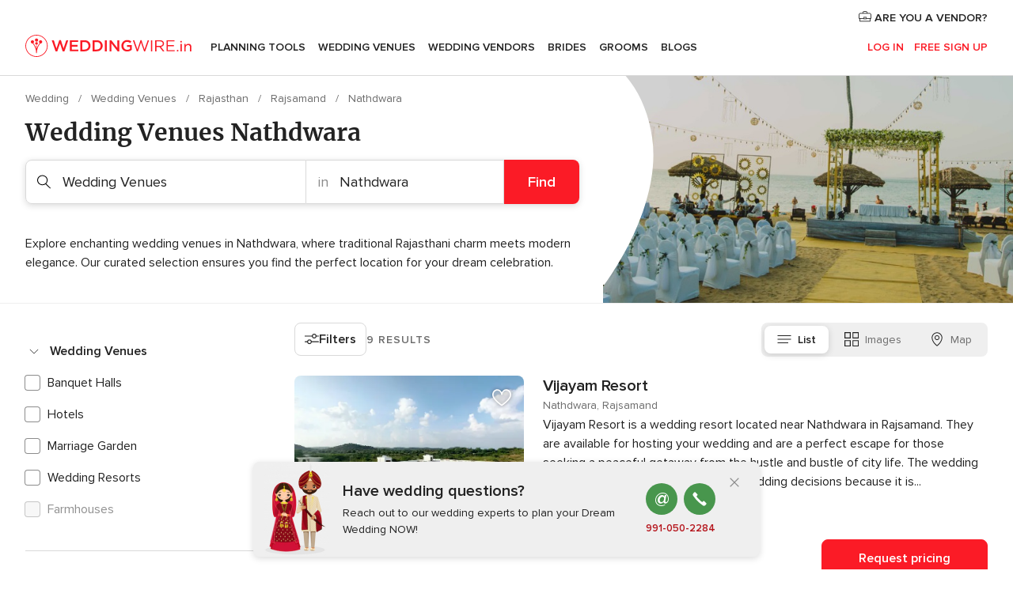

--- FILE ---
content_type: text/html; charset=UTF-8
request_url: https://www.weddingwire.in/wedding-venues/rajsamand/nathdwara
body_size: 32544
content:
<!DOCTYPE html>
<html lang="en-IN" prefix="og: http://ogp.me/ns#">
<head>
<meta http-equiv="Content-Type" content="text/html; charset=utf-8">
<title>The 10 Best Wedding Venues in Nathdwara - Weddingwire.in</title>
<meta name="description" content="With so many wedding venues to choose from in India, how do you find The One? Search venues according your specifications in India on WeddingWire today!">
<meta name="keywords" content="Wedding Venues Nathdwara, Wedding Venues in Nathdwara, Wedding Venues weddings Nathdwara, Wedding Venues wedding Nathdwara">
<meta name="robots" content="all">
<meta name="distribution" content="global">
<meta name="rating" content="general">
<meta name="pbdate" content="17:56:37 25/01/2026">
<link rel="canonical" href="https://www.weddingwire.in/wedding-venues/rajsamand/nathdwara">
<link rel="alternate" href="android-app://in.co.weddings.launcher/weddingscoin/m.weddingwire.in/wedding-venues/rajsamand/nathdwara">
<meta name="viewport" content="width=device-width, initial-scale=1.0">
<meta name="apple-custom-itunes-app" content="app-id=1113572866">
<meta name="apple-itunes-app" content="app-id=1113572866, app-argument=https://app.appsflyer.com/id1113572866?pid=WP-iOS-IN&c=WP-IN-LANDINGS&s=in">
<meta name="google-play-app" content="app-id=in.co.weddings.launcher">
<link rel="shortcut icon" href="https://www.weddingwire.in/mobile/assets/img/favicon/favicon.png">
<meta property="fb:pages" content="629862527164085" />
<meta property="fb:app_id" content="291590991282112" />
<meta property="og:type" content="website" />
<meta property="og:title" content="Everything you need to plan your event" />
<meta property="og:description" content="Everyone wants their wedding to be the day of their dreams. WeddingWire.in helps you manage the wedding planning process and enjoy it." />
<meta property="og:image" content="https://cdn1.weddingwire.in/assets/img/directory/headings/bg_directory-hero-banquetes.jpg">
<meta property="og:image:secure_url" content="https://cdn1.weddingwire.in/assets/img/directory/headings/bg_directory-hero-banquetes.jpg">
<meta property="og:image:alt" content="Everything you need to plan your event">
<meta property="og:url" content="https://www.weddingwire.in/wedding-venues/rajsamand/nathdwara" />
<meta name="twitter:card" content="summary_large_image" />
<link rel="stylesheet" href="https://www.weddingwire.in/builds/desktop/css/symfnw-IN136-1-20260122-010-0_www_m_/WebBundleResponsiveMarketplaceListingWeddingwireIndia.css">
<script>
var internalTrackingService = internalTrackingService || {
triggerSubmit : function() {},
triggerAbandon : function() {},
loaded : false
};
</script>
<script type="text/javascript">
function getCookie (name) {var b = document.cookie.match('(^|;)\\s*' + name + '\\s*=\\s*([^;]+)'); return b ? unescape(b.pop()) : null}
function overrideOneTrustGeo () {
const otgeoCookie = getCookie('otgeo') || '';
const regexp = /^([A-Za-z]+)(?:,([A-Za-z]+))?$/g;
const matches = [...otgeoCookie.matchAll(regexp)][0];
if (matches) {
const countryCode = matches[1];
const stateCode = matches[2];
const geolocationResponse = {
countryCode
};
if (stateCode) {
geolocationResponse.stateCode = stateCode;
}
return {
geolocationResponse
};
}
}
var OneTrust = overrideOneTrustGeo() || undefined;
</script>
<span class="ot-sdk-show-settings" style="display: none"></span>
<script src="https://cdn.cookielaw.org/scripttemplates/otSDKStub.js" data-language="en-IN" data-domain-script="cf187042-de22-47c5-bb0f-dacff4a22e2a" data-ignore-ga='true' defer></script>
<script>var isCountryCookiesActiveByDefault=true,CONSENT_ANALYTICS_GROUP="C0002",CONSENT_PERSONALIZATION_GROUP="C0003",CONSENT_TARGETED_ADVERTISING_GROUP="C0004",CONSENT_SOCIAL_MEDIA_GROUP="C0005",cookieConsentContent='',hideCookieConsentLayer= '', OptanonAlertBoxClosed='';hideCookieConsentLayer=getCookie('hideCookieConsentLayer');OptanonAlertBoxClosed=getCookie('OptanonAlertBoxClosed');if(hideCookieConsentLayer==="1"||Boolean(OptanonAlertBoxClosed)){cookieConsentContent=queryStringToJSON(getCookie('OptanonConsent')||'');}function getCookie(e){var o=document.cookie.match("(^|;)\\s*"+e+"\\s*=\\s*([^;]+)");return o?unescape(o.pop()):null}function queryStringToJSON(e){var o=e.split("&"),t={};return o.forEach(function(e){e=e.split("="),t[e[0]]=decodeURIComponent(e[1]||"")}),JSON.parse(JSON.stringify(t))}function isCookieGroupAllowed(e){var o=cookieConsentContent.groups;if("string"!=typeof o){if(!isCountryCookiesActiveByDefault && e===CONSENT_ANALYTICS_GROUP && getCookie('hideCookieConsentLayer')==="1"){return true}return isCountryCookiesActiveByDefault;}for(var t=o.split(","),n=0;n<t.length;n++)if(t[n].indexOf(e,0)>=0)return"1"===t[n].split(":")[1];return!1}function userHasAcceptedTheCookies(){var e=document.getElementsByTagName("body")[0],o=document.createEvent("HTMLEvents");cookieConsentContent=queryStringToJSON(getCookie("OptanonConsent")||""),!0===isCookieGroupAllowed(CONSENT_ANALYTICS_GROUP)&&(o.initEvent("analyticsCookiesHasBeenAccepted",!0,!1),e.dispatchEvent(o)),!0===isCookieGroupAllowed(CONSENT_PERSONALIZATION_GROUP)&&(o.initEvent("personalizationCookiesHasBeenAccepted",!0,!1),e.dispatchEvent(o)),!0===isCookieGroupAllowed(CONSENT_TARGETED_ADVERTISING_GROUP)&&(o.initEvent("targetedAdvertisingCookiesHasBeenAccepted",!0,!1),e.dispatchEvent(o)),!0===isCookieGroupAllowed(CONSENT_SOCIAL_MEDIA_GROUP)&&(o.initEvent("socialMediaAdvertisingCookiesHasBeenAccepted",!0,!1),e.dispatchEvent(o))}</script>
<script>
document.getElementsByTagName('body')[0].addEventListener('oneTrustLoaded', function () {
if (OneTrust.GetDomainData()?.ConsentModel?.Name === 'notice only') {
const cookiePolicyLinkSelector = document.querySelectorAll('.ot-sdk-show-settings')
cookiePolicyLinkSelector.forEach((selector) => {
selector.style.display = 'none'
})
}
})
</script>
<script>
function CMP() {
var body = document.getElementsByTagName('body')[0];
var event = document.createEvent('HTMLEvents');
var callbackIAB = (tcData, success) => {
if (success && (tcData.eventStatus === 'tcloaded' || tcData.eventStatus === 'useractioncomplete')) {
window.__tcfapi('removeEventListener', 2, () => {
}, callbackIAB);
if ((typeof window.Optanon !== "undefined" &&
!window.Optanon.GetDomainData().IsIABEnabled) ||
(tcData.gdprApplies &&
typeof window.Optanon !== "undefined" &&
window.Optanon.GetDomainData().IsIABEnabled &&
getCookie('OptanonAlertBoxClosed'))) {
userHasAcceptedTheCookies();
}
if (isCookieGroupAllowed(CONSENT_ANALYTICS_GROUP) !== true) {
event.initEvent('analyticsCookiesHasBeenDenied', true, false);
body.dispatchEvent(event);
}
if (isCookieGroupAllowed(CONSENT_TARGETED_ADVERTISING_GROUP) !== true) {
event.initEvent('targetedAdvertisingCookiesHasBeenDenied', true, false);
body.dispatchEvent(event);
}
if (tcData.gdprApplies && typeof window.Optanon !== "undefined" && window.Optanon.GetDomainData().IsIABEnabled) {
event.initEvent('IABTcDataReady', true, false);
body.dispatchEvent(event);
} else {
event.initEvent('nonIABCountryDataReady', true, false);
body.dispatchEvent(event);
}
}
}
var cnt = 0;
var consentSetInterval = setInterval(function () {
cnt += 1;
if (cnt === 600) {
userHasAcceptedTheCookies();
clearInterval(consentSetInterval);
}
if (typeof window.Optanon !== "undefined" && !window.Optanon.GetDomainData().IsIABEnabled) {
clearInterval(consentSetInterval);
userHasAcceptedTheCookies();
event.initEvent('oneTrustLoaded', true, false);
body.dispatchEvent(event);
event.initEvent('nonIABCountryDataReady', true, false);
body.dispatchEvent(event);
}
if (typeof window.__tcfapi !== "undefined") {
event.initEvent('oneTrustLoaded', true, false);
body.dispatchEvent(event);
clearInterval(consentSetInterval);
window.__tcfapi('addEventListener', 2, callbackIAB);
}
});
}
function OptanonWrapper() {
CMP();
}
</script>
</head><body>
<script>
var gtagScript = function() { var s = document.createElement("script"), el = document.getElementsByTagName("script")[0]; s.defer = true;
s.src = "https://www.googletagmanager.com/gtag/js?id=G-9Q36VS8JHM";
el.parentNode.insertBefore(s, el);}
window.dataLayer = window.dataLayer || [];
const analyticsGroupOpt = isCookieGroupAllowed(CONSENT_ANALYTICS_GROUP) === true;
const targetedAdsOpt = isCookieGroupAllowed(CONSENT_TARGETED_ADVERTISING_GROUP) === true;
const personalizationOpt = isCookieGroupAllowed(CONSENT_PERSONALIZATION_GROUP) === true;
document.getElementsByTagName('body')[0].addEventListener('targetedAdvertisingCookiesHasBeenAccepted', function () {
gtagScript();
});
if  (targetedAdsOpt || analyticsGroupOpt) {
gtagScript();
}
function gtag(){dataLayer.push(arguments);}
gtag('js', new Date());
gtag('consent', 'default', {
'analytics_storage': analyticsGroupOpt ? 'granted' : 'denied',
'ad_storage': targetedAdsOpt ? 'granted' : 'denied',
'ad_user_data': targetedAdsOpt ? 'granted' : 'denied',
'ad_user_personalization': targetedAdsOpt ? 'granted' : 'denied',
'functionality_storage': targetedAdsOpt ? 'granted' : 'denied',
'personalization_storage': personalizationOpt ? 'granted' : 'denied',
'security_storage': 'granted'
});
gtag('set', 'ads_data_redaction', !analyticsGroupOpt);
gtag('set', 'allow_ad_personalization_signals', analyticsGroupOpt);
gtag('set', 'allow_google_signals', analyticsGroupOpt);
gtag('set', 'allow_interest_groups', analyticsGroupOpt);
gtag('config', 'G-9Q36VS8JHM', { groups: 'analytics', 'send_page_view': false });
gtag('config', 'AW-922723589', { groups: 'adwords' });
</script>

<div id="app-apps-download-banner" class="branch-banner-placeholder branchBannerPlaceholder"></div>

<a class="layoutSkipMain" href="#layoutMain">Ir al contenido principal</a>
<header class="layoutHeader">
<span class="layoutHeader__hamburger app-header-menu-toggle">
<i class="svgIcon app-svg-async svgIcon__list-menu "   data-name="_common/list-menu" data-svg="https://cdn1.weddingwire.in/assets/svg/optimized/_common/list-menu.svg" data-svg-lazyload="1"></i></span>
<a class="layoutHeader__logoAnchor app-analytics-event-click"
href="https://www.weddingwire.in/">
<img src="https://www.weddingwire.in/assets/img/logos/gen_logoHeader.svg"   alt="Wedding"  width="220" height="30"   >
</a>
<nav class="layoutHeader__nav app-header-nav">
<ul class="layoutNavMenu app-header-list">
<li class="layoutNavMenu__header">
<i class="svgIcon app-svg-async svgIcon__close layoutNavMenu__itemClose app-header-menu-toggle"   data-name="_common/close" data-svg="https://cdn1.weddingwire.in/assets/svg/optimized/_common/close.svg" data-svg-lazyload="1"></i>        </li>
<li class="layoutNavMenu__item app-header-menu-item-openSection layoutNavMenu__item--my_wedding ">
<a href="https://www.weddingwire.in/my-wedding-planner"
class="layoutNavMenu__anchor app-header-menu-itemAnchor app-analytics-track-event-click "
data-tracking-section="header" data-tracking-category="Navigation" data-tracking-category-authed="1"
data-tracking-dt="tools"                >
Planning Tools                </a>
<i class="svgIcon app-svg-async svgIcon__angleRightBlood layoutNavMenu__anchorArrow"   data-name="_common/angleRightBlood" data-svg="https://cdn1.weddingwire.in/assets/svg/optimized/_common/angleRightBlood.svg" data-svg-lazyload="1"></i>
<div class="layoutNavMenuTab app-header-menu-itemDropdown">
<div class="layoutNavMenuTab__layout">
<div class="layoutNavMenuTab__header">
<i class="svgIcon app-svg-async svgIcon__angleLeftBlood layoutNavMenuTab__icon app-header-menu-item-closeSection"   data-name="_common/angleLeftBlood" data-svg="https://cdn1.weddingwire.in/assets/svg/optimized/_common/angleLeftBlood.svg" data-svg-lazyload="1"></i>    <a class="layoutNavMenuTab__title" href="https://www.weddingwire.in/my-wedding-planner">
My Wedding    </a>
<i class="svgIcon app-svg-async svgIcon__close layoutNavMenuTab__iconClose app-header-menu-toggle"   data-name="_common/close" data-svg="https://cdn1.weddingwire.in/assets/svg/optimized/_common/close.svg" data-svg-lazyload="1"></i></div>
<div class="layoutNavMenuTabMyWedding">
<div class="layoutNavMenuTabMyWeddingList">
<a class="layoutNavMenuTabMyWedding__title" href="https://www.weddingwire.in/my-wedding-planner">
Plan your unique wedding        </a>
<ul class="layoutNavMenuTabMyWeddingList__content ">
<li class="layoutNavMenuTabMyWeddingList__item layoutNavMenuTabMyWeddingList__item--viewAll">
<a href="https://www.weddingwire.in/my-wedding-planner">Show all</a>
</li>
<li class="layoutNavMenuTabMyWeddingList__item "
>
<a href="https://www.weddingwire.in/wedding-to-do-list">
<i class="svgIcon app-svg-async svgIcon__checklist layoutNavMenuTabMyWeddingList__itemIcon"   data-name="tools/categories/checklist" data-svg="https://cdn1.weddingwire.in/assets/svg/optimized/tools/categories/checklist.svg" data-svg-lazyload="1"></i>                        Checklist                    </a>
</li>
<li class="layoutNavMenuTabMyWeddingList__item "
>
<a href="https://www.weddingwire.in/wedding-guest-list">
<i class="svgIcon app-svg-async svgIcon__guests layoutNavMenuTabMyWeddingList__itemIcon"   data-name="tools/categories/guests" data-svg="https://cdn1.weddingwire.in/assets/svg/optimized/tools/categories/guests.svg" data-svg-lazyload="1"></i>                        Guests                    </a>
</li>
<li class="layoutNavMenuTabMyWeddingList__item "
>
<a href="https://www.weddingwire.in/wedding-budget-planner">
<i class="svgIcon app-svg-async svgIcon__budget layoutNavMenuTabMyWeddingList__itemIcon"   data-name="tools/categories/budget" data-svg="https://cdn1.weddingwire.in/assets/svg/optimized/tools/categories/budget.svg" data-svg-lazyload="1"></i>                        Budget                    </a>
</li>
<li class="layoutNavMenuTabMyWeddingList__item "
>
<a href="https://www.weddingwire.in/my-wedding-providers">
<i class="svgIcon app-svg-async svgIcon__vendors layoutNavMenuTabMyWeddingList__itemIcon"   data-name="tools/categories/vendors" data-svg="https://cdn1.weddingwire.in/assets/svg/optimized/tools/categories/vendors.svg" data-svg-lazyload="1"></i>                        Wedding Vendors                    </a>
</li>
<li class="layoutNavMenuTabMyWeddingList__item "
>
<a href="https://www.weddingwire.in/website/index.php?actionReferrer=8">
<i class="svgIcon app-svg-async svgIcon__website layoutNavMenuTabMyWeddingList__itemIcon"   data-name="tools/categories/website" data-svg="https://cdn1.weddingwire.in/assets/svg/optimized/tools/categories/website.svg" data-svg-lazyload="1"></i>                        Wedding website                    </a>
</li>
<li class="layoutNavMenuTabMyWeddingList__item "
>
<a href="https://www.weddingwire.in/wedding-hashtag-generator">
<i class="svgIcon app-svg-async svgIcon__hashtag-generator layoutNavMenuTabMyWeddingList__itemIcon"   data-name="tools/categories/hashtag-generator" data-svg="https://cdn1.weddingwire.in/assets/svg/optimized/tools/categories/hashtag-generator.svg" data-svg-lazyload="1"></i>                        Hashtag generator                    </a>
</li>
</ul>
</div>
<div class="layoutNavMenuTabMyWeddingBanners">
<div class="layoutNavMenuBannerBox app-header-menu-banner app-link "
data-href="https://www.weddingwire.in/app-weddings"
>
<div class="layoutNavMenuBannerBox__content">
<p class="layoutNavMenuBannerBox__title">Get the WeddingWire app</p>
<span class="layoutNavMenuBannerBox__subtitle">Plan your wedding on the go with the WeddingWire app.</span>
</div>
<img data-src="https://www.weddingwire.in/assets/img/logos/square-icon.svg"  class="lazyload layoutNavMenuBannerBox__icon" alt="App icon"  width="60" height="60"  >
</div>
<div class="layoutNavMenuBannerBox app-header-menu-banner app-link "
data-href="https://www.weddingwire.in/album-wedding-wedshoots"
>
<div class="layoutNavMenuBannerBox__content">
<a class="layoutNavMenuBannerBox__title" href="https://www.weddingwire.in/album-wedding-wedshoots">Wedshoots</a>
<span class="layoutNavMenuBannerBox__subtitle">Easily collect all of your guests' event photos in one album!</span>
</div>
<img data-src="https://www.weddingwire.in/assets/img/wedshoots/ico_wedshoots.svg"  class="lazyload layoutNavMenuBannerBox__icon" alt="WedShoots icon"  width="60" height="60"  >
</div>
</div>
</div>    </div>
</div>
</li>
<li class="layoutNavMenu__item app-header-menu-item-openSection layoutNavMenu__item--venues ">
<a href="https://www.weddingwire.in/wedding-venues"
class="layoutNavMenu__anchor app-header-menu-itemAnchor app-analytics-track-event-click "
data-tracking-section="header" data-tracking-category="Navigation" data-tracking-category-authed="1"
data-tracking-dt="venues"                >
Wedding Venues                </a>
<i class="svgIcon app-svg-async svgIcon__angleRightBlood layoutNavMenu__anchorArrow"   data-name="_common/angleRightBlood" data-svg="https://cdn1.weddingwire.in/assets/svg/optimized/_common/angleRightBlood.svg" data-svg-lazyload="1"></i>
<div class="layoutNavMenuTab app-header-menu-itemDropdown">
<div class="layoutNavMenuTab__layout">
<div class="layoutNavMenuTab__header">
<i class="svgIcon app-svg-async svgIcon__angleLeftBlood layoutNavMenuTab__icon app-header-menu-item-closeSection"   data-name="_common/angleLeftBlood" data-svg="https://cdn1.weddingwire.in/assets/svg/optimized/_common/angleLeftBlood.svg" data-svg-lazyload="1"></i>    <a class="layoutNavMenuTab__title" href="https://www.weddingwire.in/wedding-venues">
Venues    </a>
<i class="svgIcon app-svg-async svgIcon__close layoutNavMenuTab__iconClose app-header-menu-toggle"   data-name="_common/close" data-svg="https://cdn1.weddingwire.in/assets/svg/optimized/_common/close.svg" data-svg-lazyload="1"></i></div>
<div class="layoutNavMenuTabVenues">
<div class="layoutNavMenuTabVenues__categories">
<div class="layoutNavMenuTabVenuesList">
<a class="layoutNavMenuTabVenues__title"
href="https://www.weddingwire.in/wedding-venues">
Wedding Venues            </a>
<ul class="layoutNavMenuTabVenuesList__content">
<li class="layoutNavMenuTabVenuesList__item layoutNavMenuTabVenuesList__item--viewAll">
<a href="https://www.weddingwire.in/wedding-venues">Show all</a>
</li>
<li class="layoutNavMenuTabVenuesList__item">
<a href="https://www.weddingwire.in/banquet-halls">
Banquet Halls                        </a>
</li>
<li class="layoutNavMenuTabVenuesList__item">
<a href="https://www.weddingwire.in/hotels">
Hotels                        </a>
</li>
<li class="layoutNavMenuTabVenuesList__item">
<a href="https://www.weddingwire.in/marriage-garden">
Marriage Garden                        </a>
</li>
<li class="layoutNavMenuTabVenuesList__item">
<a href="https://www.weddingwire.in/kalyana-mandapams">
Kalyana Mandapams                        </a>
</li>
<li class="layoutNavMenuTabVenuesList__item">
<a href="https://www.weddingwire.in/wedding-resorts">
Wedding Resorts                        </a>
</li>
<li class="layoutNavMenuTabVenuesList__item">
<a href="https://www.weddingwire.in/wedding-lawns-farmhouses">
Wedding Lawns Farmhouses                        </a>
</li>
<li class="layoutNavMenuTabVenuesList__item layoutNavMenuTabVenuesList__item--highlight">
<a href="https://www.weddingwire.in/promotions/wedding-venues">
Promotions                        </a>
</li>
</ul>
</div>
</div>
<div class="layoutNavMenuTabVenuesBanners">
<div class="layoutNavMenuBannerBox app-header-menu-banner app-link app-analytics-track-event-click"
data-href="https://www.weddingwire.in/destination-wedding"
data-tracking-section=header_venues                      data-tracking-category=Navigation                      data-tracking-dt=destination_weddings         >
<div class="layoutNavMenuBannerBox__content">
<p class="layoutNavMenuBannerBox__title">Destination weddings</p>
<span class="layoutNavMenuBannerBox__subtitle">Easily plan your international wedding.</span>
</div>
<img class="svgIcon svgIcon__plane_destination layoutNavMenuBannerBox__icon lazyload" data-src="https://cdn1.weddingwire.in/assets/svg/original/illustration/plane_destination.svg"  alt="illustration plane destination" width="56" height="56" >    </div>
</div>
</div>
</div>
</div>
</li>
<li class="layoutNavMenu__item app-header-menu-item-openSection layoutNavMenu__item--vendors ">
<a href="https://www.weddingwire.in/wedding-vendors"
class="layoutNavMenu__anchor app-header-menu-itemAnchor app-analytics-track-event-click "
data-tracking-section="header" data-tracking-category="Navigation" data-tracking-category-authed="1"
data-tracking-dt="vendors"                >
Wedding Vendors                </a>
<i class="svgIcon app-svg-async svgIcon__angleRightBlood layoutNavMenu__anchorArrow"   data-name="_common/angleRightBlood" data-svg="https://cdn1.weddingwire.in/assets/svg/optimized/_common/angleRightBlood.svg" data-svg-lazyload="1"></i>
<div class="layoutNavMenuTab app-header-menu-itemDropdown">
<div class="layoutNavMenuTab__layout">
<div class="layoutNavMenuTab__header">
<i class="svgIcon app-svg-async svgIcon__angleLeftBlood layoutNavMenuTab__icon app-header-menu-item-closeSection"   data-name="_common/angleLeftBlood" data-svg="https://cdn1.weddingwire.in/assets/svg/optimized/_common/angleLeftBlood.svg" data-svg-lazyload="1"></i>    <a class="layoutNavMenuTab__title" href="https://www.weddingwire.in/wedding-vendors">
Vendors    </a>
<i class="svgIcon app-svg-async svgIcon__close layoutNavMenuTab__iconClose app-header-menu-toggle"   data-name="_common/close" data-svg="https://cdn1.weddingwire.in/assets/svg/optimized/_common/close.svg" data-svg-lazyload="1"></i></div>
<div class="layoutNavMenuTabVendors">
<div class="layoutNavMenuTabVendors__content">
<div class="layoutNavMenuTabVendorsList">
<a class="layoutNavMenuTabVendors__title" href="https://www.weddingwire.in/wedding-vendors">
Start hiring your vendors            </a>
<ul class="layoutNavMenuTabVendorsList__content">
<li class="layoutNavMenuTabVendorsList__item layoutNavMenuTabVendorsList__item--viewAll">
<a href="https://www.weddingwire.in/wedding-vendors">Show all</a>
</li>
<li class="layoutNavMenuTabVendorsList__item">
<i class="svgIcon app-svg-async svgIcon__categPhoto layoutNavMenuTabVendorsList__itemIcon"   data-name="vendors/categories/categPhoto" data-svg="https://cdn1.weddingwire.in/assets/svg/optimized/vendors/categories/categPhoto.svg" data-svg-lazyload="1"></i>                        <a href="https://www.weddingwire.in/wedding-photographers">
Wedding Photographers                        </a>
</li>
<li class="layoutNavMenuTabVendorsList__item">
<i class="svgIcon app-svg-async svgIcon__categVideo layoutNavMenuTabVendorsList__itemIcon"   data-name="vendors/categories/categVideo" data-svg="https://cdn1.weddingwire.in/assets/svg/optimized/vendors/categories/categVideo.svg" data-svg-lazyload="1"></i>                        <a href="https://www.weddingwire.in/wedding-videography">
Wedding Videography                        </a>
</li>
<li class="layoutNavMenuTabVendorsList__item">
<i class="svgIcon app-svg-async svgIcon__categMusic layoutNavMenuTabVendorsList__itemIcon"   data-name="vendors/categories/categMusic" data-svg="https://cdn1.weddingwire.in/assets/svg/optimized/vendors/categories/categMusic.svg" data-svg-lazyload="1"></i>                        <a href="https://www.weddingwire.in/wedding-music">
Wedding Music                        </a>
</li>
<li class="layoutNavMenuTabVendorsList__item">
<i class="svgIcon app-svg-async svgIcon__categCatering layoutNavMenuTabVendorsList__itemIcon"   data-name="vendors/categories/categCatering" data-svg="https://cdn1.weddingwire.in/assets/svg/optimized/vendors/categories/categCatering.svg" data-svg-lazyload="1"></i>                        <a href="https://www.weddingwire.in/caterers">
Caterers                        </a>
</li>
<li class="layoutNavMenuTabVendorsList__item">
<i class="svgIcon app-svg-async svgIcon__categTransport layoutNavMenuTabVendorsList__itemIcon"   data-name="vendors/categories/categTransport" data-svg="https://cdn1.weddingwire.in/assets/svg/optimized/vendors/categories/categTransport.svg" data-svg-lazyload="1"></i>                        <a href="https://www.weddingwire.in/wedding-transportation">
Wedding Transportation                        </a>
</li>
<li class="layoutNavMenuTabVendorsList__item">
<i class="svgIcon app-svg-async svgIcon__categInvite layoutNavMenuTabVendorsList__itemIcon"   data-name="vendors/categories/categInvite" data-svg="https://cdn1.weddingwire.in/assets/svg/optimized/vendors/categories/categInvite.svg" data-svg-lazyload="1"></i>                        <a href="https://www.weddingwire.in/wedding-invitations">
Wedding Invitations                        </a>
</li>
<li class="layoutNavMenuTabVendorsList__item">
<i class="svgIcon app-svg-async svgIcon__categGift layoutNavMenuTabVendorsList__itemIcon"   data-name="vendors/categories/categGift" data-svg="https://cdn1.weddingwire.in/assets/svg/optimized/vendors/categories/categGift.svg" data-svg-lazyload="1"></i>                        <a href="https://www.weddingwire.in/wedding-gifts">
Wedding Gifts                        </a>
</li>
<li class="layoutNavMenuTabVendorsList__item">
<i class="svgIcon app-svg-async svgIcon__categFlower layoutNavMenuTabVendorsList__itemIcon"   data-name="vendors/categories/categFlower" data-svg="https://cdn1.weddingwire.in/assets/svg/optimized/vendors/categories/categFlower.svg" data-svg-lazyload="1"></i>                        <a href="https://www.weddingwire.in/florists">
Florists                        </a>
</li>
<li class="layoutNavMenuTabVendorsList__item">
<i class="svgIcon app-svg-async svgIcon__categPlanner layoutNavMenuTabVendorsList__itemIcon"   data-name="vendors/categories/categPlanner" data-svg="https://cdn1.weddingwire.in/assets/svg/optimized/vendors/categories/categPlanner.svg" data-svg-lazyload="1"></i>                        <a href="https://www.weddingwire.in/wedding-planners">
Wedding Planners                        </a>
</li>
</ul>
</div>
<div class="layoutNavMenuTabVendorsListOthers">
<p class="layoutNavMenuTabVendorsListOthers__subtitle">Complete your wedding team</p>
<ul class="layoutNavMenuTabVendorsListOthers__container">
<li class="layoutNavMenuTabVendorsListOthers__item">
<a href="https://www.weddingwire.in/wedding-choreographers">
Wedding Choreographers                        </a>
</li>
<li class="layoutNavMenuTabVendorsListOthers__item">
<a href="https://www.weddingwire.in/photobooth">
Photobooth                        </a>
</li>
<li class="layoutNavMenuTabVendorsListOthers__item">
<a href="https://www.weddingwire.in/wedding-dj">
Wedding DJ                        </a>
</li>
<li class="layoutNavMenuTabVendorsListOthers__item">
<a href="https://www.weddingwire.in/wedding-cakes">
Wedding Cakes                        </a>
</li>
<li class="layoutNavMenuTabVendorsListOthers__item">
<a href="https://www.weddingwire.in/wedding-decorators">
Wedding Decorators                        </a>
</li>
<li class="layoutNavMenuTabVendorsListOthers__item">
<a href="https://www.weddingwire.in/party-places">
Party Places                        </a>
</li>
<li class="layoutNavMenuTabVendorsListOthers__item">
<a href="https://www.weddingwire.in/honeymoon">
Honeymoon                        </a>
</li>
<li class="layoutNavMenuTabVendorsListOthers__item">
<a href="https://www.weddingwire.in/wedding-entertainment">
Wedding Entertainment                        </a>
</li>
<li class="layoutNavMenuTabVendorsListOthers__item">
<a href="https://www.weddingwire.in/tent-house">
Tent House                        </a>
</li>
<li class="layoutNavMenuTabVendorsListOthers__deals">
<a href="https://www.weddingwire.in/promotions/wedding-vendors">
Promotions                        </a>
</li>
</ul>
</div>
</div>
<div class="layoutNavMenuTabVendorsBanners">
<div class="layoutNavMenuBannerBox app-header-menu-banner app-link app-analytics-track-event-click"
data-href="https://www.weddingwire.in/destination-wedding"
data-tracking-section=header_vendors                      data-tracking-category=Navigation                      data-tracking-dt=destination_weddings         >
<div class="layoutNavMenuBannerBox__content">
<p class="layoutNavMenuBannerBox__title">Destination weddings</p>
<span class="layoutNavMenuBannerBox__subtitle">Easily plan your international wedding.</span>
</div>
<img class="svgIcon svgIcon__plane_destination layoutNavMenuBannerBox__icon lazyload" data-src="https://cdn1.weddingwire.in/assets/svg/original/illustration/plane_destination.svg"  alt="illustration plane destination" width="56" height="56" >    </div>
</div>
<div class="layoutNavMenuTabVendorsOtherTabs">
<div class="layoutNavMenuTabVendorsBride">
<p class="layoutNavMenuTabVendorsOtherTabs__subtitle">Brides</p>
<ul class="layoutNavMenuTabVendorsOtherTabsList">
<li class="layoutNavMenuTabVendorsOtherTabsList__item">
<a href="https://www.weddingwire.in/mehndi-artists">
Mehndi Artists                                </a>
</li>
<li class="layoutNavMenuTabVendorsOtherTabsList__item">
<a href="https://www.weddingwire.in/bridal-makeup-artists">
Bridal Makeup Artists                                </a>
</li>
<li class="layoutNavMenuTabVendorsOtherTabsList__item">
<a href="https://www.weddingwire.in/makeup-salon">
Makeup Salon                                </a>
</li>
<li class="layoutNavMenuTabVendorsOtherTabsList__item">
<a href="https://www.weddingwire.in/bridal-jewellery">
Bridal Jewellery                                </a>
</li>
<li class="layoutNavMenuTabVendorsOtherTabsList__item">
<a href="https://www.weddingwire.in/bridal-lehenga">
Bridal Lehenga                                </a>
</li>
<li class="layoutNavMenuTabVendorsOtherTabsList__item">
<a href="https://www.weddingwire.in/trousseau-packing">
Trousseau Packing                                </a>
</li>
<li class="layoutNavMenuTabVendorsOtherTabsList__item layoutNavMenuTabVendorsOtherTabsList__item--deals">
<a href="https://www.weddingwire.in/promotions/brides">
Promotions                            </a>
</li>
</ul>
</div>
<div class="layoutNavMenuTabVendorsGrooms">
<p class="layoutNavMenuTabVendorsOtherTabs__subtitle">Grooms</p>
<ul class="layoutNavMenuTabVendorsOtherTabsList">
<li class="layoutNavMenuTabVendorsOtherTabsList__item">
<a href="https://www.weddingwire.in/sherwani">
Sherwani                                </a>
</li>
<li class="layoutNavMenuTabVendorsOtherTabsList__item layoutNavMenuTabVendorsOtherTabsList__item--deals">
<a href="https://www.weddingwire.in/promotions/grooms">
Promotions                            </a>
</li>
</ul>
</div>
</div>
</div>    </div>
</div>
</li>
<li class="layoutNavMenu__item app-header-menu-item-openSection layoutNavMenu__item--brides ">
<a href="https://www.weddingwire.in/brides"
class="layoutNavMenu__anchor app-header-menu-itemAnchor app-analytics-track-event-click "
data-tracking-section="header" data-tracking-category="Navigation" data-tracking-category-authed="1"
>
Brides                </a>
<i class="svgIcon app-svg-async svgIcon__angleRightBlood layoutNavMenu__anchorArrow"   data-name="_common/angleRightBlood" data-svg="https://cdn1.weddingwire.in/assets/svg/optimized/_common/angleRightBlood.svg" data-svg-lazyload="1"></i>
<div class="layoutNavMenuTab app-header-menu-itemDropdown">
<div class="layoutNavMenuTab__layout">
<div class="layoutNavMenuTab__header">
<i class="svgIcon app-svg-async svgIcon__angleLeftBlood layoutNavMenuTab__icon app-header-menu-item-closeSection"   data-name="_common/angleLeftBlood" data-svg="https://cdn1.weddingwire.in/assets/svg/optimized/_common/angleLeftBlood.svg" data-svg-lazyload="1"></i>    <a class="layoutNavMenuTab__title" href="https://www.weddingwire.in/brides">
Brides    </a>
<i class="svgIcon app-svg-async svgIcon__close layoutNavMenuTab__iconClose app-header-menu-toggle"   data-name="_common/close" data-svg="https://cdn1.weddingwire.in/assets/svg/optimized/_common/close.svg" data-svg-lazyload="1"></i></div>
<div class="layoutNavMenuTabBridesGrooms">
<div class="layoutNavMenuTabBridesGroomsList">
<a class="layoutNavMenuTabBridesGrooms__title" href="https://www.weddingwire.in/brides">
Brides        </a>
<ul class="layoutNavMenuTabBridesGroomsList__content">
<li class="layoutNavMenuTabBridesGroomsList__item layoutNavMenuTabBridesGroomsList__item--viewAll">
<a href="https://www.weddingwire.in/brides">Show all</a>
</li>
<li class="layoutNavMenuTabBridesGroomsList__item">
<a href="https://www.weddingwire.in/mehndi-artists">
Mehndi Artists                    </a>
</li>
<li class="layoutNavMenuTabBridesGroomsList__item">
<a href="https://www.weddingwire.in/bridal-makeup-artists">
Bridal Makeup Artists                    </a>
</li>
<li class="layoutNavMenuTabBridesGroomsList__item">
<a href="https://www.weddingwire.in/makeup-salon">
Makeup Salon                    </a>
</li>
<li class="layoutNavMenuTabBridesGroomsList__item">
<a href="https://www.weddingwire.in/bridal-jewellery">
Bridal Jewellery                    </a>
</li>
<li class="layoutNavMenuTabBridesGroomsList__item">
<a href="https://www.weddingwire.in/bridal-lehenga">
Bridal Lehenga                    </a>
</li>
<li class="layoutNavMenuTabBridesGroomsList__item">
<a href="https://www.weddingwire.in/trousseau-packing">
Trousseau Packing                    </a>
</li>
<li class="layoutNavMenuTabBridesGroomsList__item layoutNavMenuTabBridesGroomsList__item--highlight">
<a href="https://www.weddingwire.in/promotions/brides">
Promotions                </a>
</li>
</ul>
</div>
</div>    </div>
</div>
</li>
<li class="layoutNavMenu__item app-header-menu-item-openSection layoutNavMenu__item--grooms ">
<a href="https://www.weddingwire.in/grooms"
class="layoutNavMenu__anchor app-header-menu-itemAnchor app-analytics-track-event-click "
data-tracking-section="header" data-tracking-category="Navigation" data-tracking-category-authed="1"
>
Grooms                </a>
<i class="svgIcon app-svg-async svgIcon__angleRightBlood layoutNavMenu__anchorArrow"   data-name="_common/angleRightBlood" data-svg="https://cdn1.weddingwire.in/assets/svg/optimized/_common/angleRightBlood.svg" data-svg-lazyload="1"></i>
<div class="layoutNavMenuTab app-header-menu-itemDropdown">
<div class="layoutNavMenuTab__layout">
<div class="layoutNavMenuTab__header">
<i class="svgIcon app-svg-async svgIcon__angleLeftBlood layoutNavMenuTab__icon app-header-menu-item-closeSection"   data-name="_common/angleLeftBlood" data-svg="https://cdn1.weddingwire.in/assets/svg/optimized/_common/angleLeftBlood.svg" data-svg-lazyload="1"></i>    <a class="layoutNavMenuTab__title" href="https://www.weddingwire.in/grooms">
Grooms    </a>
<i class="svgIcon app-svg-async svgIcon__close layoutNavMenuTab__iconClose app-header-menu-toggle"   data-name="_common/close" data-svg="https://cdn1.weddingwire.in/assets/svg/optimized/_common/close.svg" data-svg-lazyload="1"></i></div>
<div class="layoutNavMenuTabBridesGrooms">
<div class="layoutNavMenuTabBridesGroomsList">
<a class="layoutNavMenuTabBridesGrooms__title" href="https://www.weddingwire.in/grooms">
Grooms        </a>
<ul class="layoutNavMenuTabBridesGroomsList__content">
<li class="layoutNavMenuTabBridesGroomsList__item layoutNavMenuTabBridesGroomsList__item--viewAll">
<a href="https://www.weddingwire.in/grooms">Show all</a>
</li>
<li class="layoutNavMenuTabBridesGroomsList__item">
<a href="https://www.weddingwire.in/sherwani">
Sherwani                    </a>
</li>
<li class="layoutNavMenuTabBridesGroomsList__item layoutNavMenuTabBridesGroomsList__item--highlight">
<a href="https://www.weddingwire.in/promotions/grooms">
Promotions                </a>
</li>
</ul>
</div>
</div>    </div>
</div>
</li>
<li class="layoutNavMenu__item app-header-menu-item-openSection layoutNavMenu__item--articles ">
<a href="https://www.weddingwire.in/wedding-tips"
class="layoutNavMenu__anchor app-header-menu-itemAnchor app-analytics-track-event-click "
data-tracking-section="header" data-tracking-category="Navigation" data-tracking-category-authed="1"
data-tracking-dt="ideas"                >
Blogs                </a>
<i class="svgIcon app-svg-async svgIcon__angleRightBlood layoutNavMenu__anchorArrow"   data-name="_common/angleRightBlood" data-svg="https://cdn1.weddingwire.in/assets/svg/optimized/_common/angleRightBlood.svg" data-svg-lazyload="1"></i>
<div class="layoutNavMenuTab app-header-menu-itemDropdown">
<div class="layoutNavMenuTab__layout">
<div class="layoutNavMenuTab__header">
<i class="svgIcon app-svg-async svgIcon__angleLeftBlood layoutNavMenuTab__icon app-header-menu-item-closeSection"   data-name="_common/angleLeftBlood" data-svg="https://cdn1.weddingwire.in/assets/svg/optimized/_common/angleLeftBlood.svg" data-svg-lazyload="1"></i>    <a class="layoutNavMenuTab__title" href="https://www.weddingwire.in/wedding-tips">
Wedding ideas    </a>
<i class="svgIcon app-svg-async svgIcon__close layoutNavMenuTab__iconClose app-header-menu-toggle"   data-name="_common/close" data-svg="https://cdn1.weddingwire.in/assets/svg/optimized/_common/close.svg" data-svg-lazyload="1"></i></div>
<div class="layoutNavMenuTabArticles">
<div class="layoutNavMenuTabArticlesList">
<a class="layoutNavMenuTabArticles__title" href="https://www.weddingwire.in/wedding-tips">
Wedding inspiration and ideas        </a>
<ul class="layoutNavMenuTabArticlesList__content">
<li class="layoutNavMenuTabArticlesList__item layoutNavMenuTabArticlesList__item--viewAll">
<a href="https://www.weddingwire.in/wedding-tips">Show all</a>
</li>
<li class="layoutNavMenuTabArticlesList__item">
<a href="https://www.weddingwire.in/wedding-tips/before-the-wedding--t1">
Before the wedding                    </a>
</li>
<li class="layoutNavMenuTabArticlesList__item">
<a href="https://www.weddingwire.in/wedding-tips/the-wedding-ceremony--t2">
The wedding ceremony                    </a>
</li>
<li class="layoutNavMenuTabArticlesList__item">
<a href="https://www.weddingwire.in/wedding-tips/the-wedding-banquet--t5">
The wedding banquet                    </a>
</li>
<li class="layoutNavMenuTabArticlesList__item">
<a href="https://www.weddingwire.in/wedding-tips/the-services-for-your-wedding--t4">
The services for your wedding                    </a>
</li>
<li class="layoutNavMenuTabArticlesList__item">
<a href="https://www.weddingwire.in/wedding-tips/wedding-fashion--t7">
Wedding fashion                    </a>
</li>
<li class="layoutNavMenuTabArticlesList__item">
<a href="https://www.weddingwire.in/wedding-tips/health-and-beauty--t6">
Health and beauty                    </a>
</li>
<li class="layoutNavMenuTabArticlesList__item">
<a href="https://www.weddingwire.in/wedding-tips/honeymoon--t8">
Honeymoon                    </a>
</li>
<li class="layoutNavMenuTabArticlesList__item">
<a href="https://www.weddingwire.in/wedding-tips/after-the-wedding--t10">
After the wedding                    </a>
</li>
<li class="layoutNavMenuTabArticlesList__item">
<a href="https://www.weddingwire.in/wedding-tips/the-wedding-reception--t3">
The wedding reception                    </a>
</li>
</ul>
</div>
<div class="layoutNavMenuTabArticlesBanners">
<div class="layoutNavMenuTabArticlesBannersItem app-header-menu-banner app-link"
data-href="https://www.weddingwire.in/real-weddings">
<figure class="layoutNavMenuTabArticlesBannersItem__figure">
<img data-src="https://www.weddingwire.in/assets/img/components/header/tabs/realweddings_banner.jpg" data-srcset="https://www.weddingwire.in/assets/img/components/header/tabs/realweddings_banner@2x.jpg 2x" class="lazyload layoutNavMenuTabArticlesBannersItem__image" alt="Real Weddings"  width="304" height="90"  >
<figcaption class="layoutNavMenuTabArticlesBannersItem__content">
<a href="https://www.weddingwire.in/real-weddings"
title="Real Weddings"
class="layoutNavMenuTabArticlesBannersItem__title">Real Weddings</a>
<p class="layoutNavMenuTabArticlesBannersItem__description">
Find wedding inspiration that fits your style with photos from real couples.            </p>
</figcaption>
</figure>
</div>
</div>
</div>    </div>
</div>
</li>
<li class="layoutNavMenu__item app-header-menu-item-openSection layoutNavMenu__item--community ">
<a href="https://community.weddingwire.in/"
class="layoutNavMenu__anchor app-header-menu-itemAnchor app-analytics-track-event-click "
data-tracking-section="header" data-tracking-category="Navigation" data-tracking-category-authed="1"
data-tracking-dt="community"                >
Community                </a>
<i class="svgIcon app-svg-async svgIcon__angleRightBlood layoutNavMenu__anchorArrow"   data-name="_common/angleRightBlood" data-svg="https://cdn1.weddingwire.in/assets/svg/optimized/_common/angleRightBlood.svg" data-svg-lazyload="1"></i>
<div class="layoutNavMenuTab app-header-menu-itemDropdown">
<div class="layoutNavMenuTab__layout">
<div class="layoutNavMenuTab__header">
<i class="svgIcon app-svg-async svgIcon__angleLeftBlood layoutNavMenuTab__icon app-header-menu-item-closeSection"   data-name="_common/angleLeftBlood" data-svg="https://cdn1.weddingwire.in/assets/svg/optimized/_common/angleLeftBlood.svg" data-svg-lazyload="1"></i>    <a class="layoutNavMenuTab__title" href="https://community.weddingwire.in/">
Community    </a>
<i class="svgIcon app-svg-async svgIcon__close layoutNavMenuTab__iconClose app-header-menu-toggle"   data-name="_common/close" data-svg="https://cdn1.weddingwire.in/assets/svg/optimized/_common/close.svg" data-svg-lazyload="1"></i></div>
<div class="layoutNavMenuTabCommunity">
<div class="layoutNavMenuTabCommunityList">
<a class="layoutNavMenuTabCommunity__title" href="https://community.weddingwire.in/">
Community        </a>
<ul class="layoutNavMenuTabCommunityList__content">
<li class="layoutNavMenuTabCommunityList__item layoutNavMenuTabCommunityList__item--viewAll">
<a href="https://community.weddingwire.in/">Show all</a>
</li>
<li class="layoutNavMenuTabCommunityList__item">
<a href="https://community.weddingwire.in/community/gifts-and-favors">
Gifts and Favours                    </a>
</li>
<li class="layoutNavMenuTabCommunityList__item">
<a href="https://community.weddingwire.in/community/invites-and-stationery">
Invites and Stationery                    </a>
</li>
<li class="layoutNavMenuTabCommunityList__item">
<a href="https://community.weddingwire.in/community/fitness-and-health">
Fitness and Health                    </a>
</li>
<li class="layoutNavMenuTabCommunityList__item">
<a href="https://community.weddingwire.in/community/bachelor-and-bachelorette-fun">
Bachelor & Bachelorette Fun                    </a>
</li>
<li class="layoutNavMenuTabCommunityList__item">
<a href="https://community.weddingwire.in/community/wedding-fashion">
Wedding Fashion                    </a>
</li>
<li class="layoutNavMenuTabCommunityList__item">
<a href="https://community.weddingwire.in/community/beauty-hair-makeup">
Beauty, Hair & Makeup                    </a>
</li>
<li class="layoutNavMenuTabCommunityList__item">
<a href="https://community.weddingwire.in/community/traditions-and-ceremonies">
Traditions & Ceremonies                    </a>
</li>
<li class="layoutNavMenuTabCommunityList__item">
<a href="https://community.weddingwire.in/community/honeymoon">
Honeymoon                    </a>
</li>
<li class="layoutNavMenuTabCommunityList__item">
<a href="https://community.weddingwire.in/community/trending-weddings">
Trending Weddings                    </a>
</li>
<li class="layoutNavMenuTabCommunityList__item">
<a href="https://community.weddingwire.in/community/plan-wedding">
Plan a Wedding                    </a>
</li>
<li class="layoutNavMenuTabCommunityList__item">
<a href="https://community.weddingwire.in/community/weddingwire-tech-support">
WeddingWire Tech Support                    </a>
</li>
<li class="layoutNavMenuTabCommunityList__item">
<a href="https://community.weddingwire.in/community/pre-wedding-functions">
Pre-Wedding Functions                    </a>
</li>
<li class="layoutNavMenuTabCommunityList__item">
<a href="https://community.weddingwire.in/community/do-it-yourself">
Do It Yourself                    </a>
</li>
<li class="layoutNavMenuTabCommunityList__item">
<a href="https://community.weddingwire.in/community/married-life">
Married Life                    </a>
</li>
<li class="layoutNavMenuTabCommunityList__item">
<a href="https://community.weddingwire.in/community/wedding-trivia">
Wedding Trivia                    </a>
</li>
<li class="layoutNavMenuTabCommunityList__item">
<a href="https://community.weddingwire.in/community/community-conversations">
Community Conversations                    </a>
</li>
<li class="layoutNavMenuTabCommunityList__item">
<a href="https://community.weddingwire.in/community-region">
Groups by City                    </a>
</li>
</ul>
</div>
<div class="layoutNavMenuTabCommunityLast">
<p class="layoutNavMenuTabCommunityLast__subtitle app-header-menu-community app-link"
role="link"
tabindex="0" data-href="https://community.weddingwire.in/">View the latest</p>
<ul class="layoutNavMenuTabCommunityLast__list">
<li>
<a href="https://community.weddingwire.in/">
Discussions                    </a>
</li>
<li>
<a href="https://community.weddingwire.in/photos">
Photos                    </a>
</li>
<li>
<a href="https://community.weddingwire.in/videos">
Videos                    </a>
</li>
<li>
<a href="https://community.weddingwire.in/members">
Members                    </a>
</li>
</ul>
</div>
</div>    </div>
</div>
</li>
<li class="layoutNavMenu__itemFooter">
<a class="layoutNavMenu__anchorFooter" rel="nofollow" href="https://wedshootsapp.onelink.me/2833772549?pid=WP-Android-IN&amp;c=WP-IN-MOBILE&amp;af_dp=wedshoots%3A%2F%2F">WedShoots</a>
</li>
<li class="layoutNavMenu__itemFooter">
<a class="layoutNavMenu__anchorFooter" rel="nofollow" href="https://weddingplanner.onelink.me/c5Pd?pid=WP-Android-IN&amp;c=WP-IN-MOBILE&amp;af_dp=weddingscoin%3A%2F%2F">Get the WeddingWire app</a>
</li>
<li class="layoutNavMenu__itemFooter layoutNavMenu__itemFooter--bordered">
<a class="layoutNavMenu__anchorFooter" href="https://www.weddingwire.in/emp-Acceso.php" rel="nofollow">
Business login            </a>
</li>
</ul>
</nav>
<div class="layoutHeader__overlay app-header-menu-toggle app-header-menu-overlay"></div>
<div class="layoutHeader__authArea app-header-auth-area">
<a href="https://www.weddingwire.in/users-login.php" class="layoutHeader__authNoLoggedAreaMobile" title="User login">
<i class="svgIcon app-svg-async svgIcon__user "   data-name="_common/user" data-svg="https://cdn1.weddingwire.in/assets/svg/optimized/_common/user.svg" data-svg-lazyload="1"></i>    </a>
<div class="layoutHeader__authNoLoggedArea app-header-auth-area">
<a class="layoutHeader__vendorAuth"
rel="nofollow"
href="https://www.weddingwire.in/emp-Acceso.php">
<i class="svgIcon app-svg-async svgIcon__briefcase layoutHeader__vendorAuthIcon"   data-name="vendors/briefcase" data-svg="https://cdn1.weddingwire.in/assets/svg/optimized/vendors/briefcase.svg" data-svg-lazyload="1"></i>    ARE YOU A VENDOR?</a>
<ul class="layoutNavMenuAuth">
<li class="layoutNavMenuAuth__item">
<a href="https://www.weddingwire.in/users-login.php"
class="layoutNavMenuAuth__anchor">Log In</a>
</li>
<li class="layoutNavMenuAuth__item">
<a href="https://www.weddingwire.in/users-signup.php"
class="layoutNavMenuAuth__anchor">Free sign up</a>
</li>
</ul>    </div>
</div>
</header>
<main id="layoutMain" class="layoutMain">

<nav class="breadcrumb app-breadcrumb   breadcrumb--main ">
<ul class="breadcrumb__list">
<li>
<a  href="https://www.weddingwire.in/">
Wedding                    </a>
</li>
<li>
<a  href="https://www.weddingwire.in/wedding-venues">
Wedding Venues                    </a>
</li>
<li>
<a  href="https://www.weddingwire.in/wedding-venues/rajasthan">
Rajasthan                    </a>
</li>
<li>
<a  href="https://www.weddingwire.in/wedding-venues/rajsamand">
Rajsamand                    </a>
</li>
<li>
Nathdwara                            </li>
</ul>
</nav>
<article class="listing listing--listViewExperiment  app-listing">
<div class="app-features-container hidden"
data-multi-category-vendor-recommended=""
data-is-vendor-listing="1"
data-is-vendor-view-enabled="1"
data-is-lead-form-validation-enabled="0"
></div>
<style>
.listingHeading:before { background-image: url(/assets/svg/source/vendors/heading-mask.svg ), url( /assets/img/directory/headings/bg_directory-hero-banquetes.jpg ) ;}
</style>
<header class="listingHeading app-heading
listingHeading__nearByListing">
<h1 class="listingHeading__title">Wedding Venues Nathdwara</h1>
<div class="listingHeading__searcher app-searcher-tracking">
<form class="searcherOpenModal app-searcher-modal suggestCategory         app-smart-searcher    "
method="get"
role="search"
action="https://www.weddingwire.in/busc.php">
<input type="hidden" name="id_grupo" value="1">
<input type="hidden" name="id_sector" value="">
<input type="hidden" name="id_region" value="9673">
<input type="hidden" name="id_provincia" value="10011043">
<input type="hidden" name="id_poblacion" value="10076941">
<input type="hidden" name="id_geozona" value="">
<input type="hidden" name="geoloc" value="0">
<input type="hidden" name="lat">
<input type="hidden" name="long">
<input type="hidden" name="isBrowseByImagesEnabled" value="">
<input type="hidden" name="keyword" value="">
<input type="hidden" name="faqs[]" value="">
<input type="hidden" name="capacityRange[]" value="">
<i class="svgIcon app-svg-async svgIcon__search searcherOpenModal__icon"   data-name="_common/search" data-svg="https://cdn1.weddingwire.in/assets/svg/optimized/_common/search.svg" data-svg-lazyload="1"></i>        <div class="searcherOpenModal__inputsContainer app-searcher-inputs-container">
<div class="searcherOpenModal__category app-filter-searcher-input">
<input type="hidden"
name="txtStrSearch"
value="Wedding Venues"
data-last-value="Wedding Venues"
/>
<span class="searcherOpenModal__input  app-searcher-category-input-tracking app-searcher-category-input"
data-last-value="Wedding Venues"
>Wedding Venues</span>
</div>
<div class="searcherOpenModal__location app-searcher-location-input">
<input type="hidden"
name="txtLocSearch"
data-last-value="Nathdwara"
value="Nathdwara"
/>
<span class="searcherOpenModal__input  app-searcher-location-input-tracking" data-last-value="Nathdwara">
Nathdwara            </span>
</div>
</div>
</form>                <form class="searcher app-searcher suggestCategory
app-smart-searcher     app-searcher-simplification"
method="get"
role="search"
action="https://www.weddingwire.in/busc.php">
<input type="hidden" name="id_grupo" value="1">
<input type="hidden" name="id_sector" value="">
<input type="hidden" name="id_region" value="9673">
<input type="hidden" name="id_provincia" value="10011043">
<input type="hidden" name="id_poblacion" value="10076941">
<input type="hidden" name="id_geozona" value="">
<input type="hidden" name="geoloc" value="0">
<input type="hidden" name="latitude">
<input type="hidden" name="longitude">
<input type="hidden" name="isBrowseByImagesEnabled" value="">
<input type="hidden" name="keyword" value="">
<input type="hidden" name="faqs[]" value="">
<input type="hidden" name="capacityRange[]" value="">
<div class="searcher__category app-filter-searcher-field ">
<i class="svgIcon app-svg-async svgIcon__search searcher__categoryIcon"   data-name="_common/search" data-svg="https://cdn1.weddingwire.in/assets/svg/optimized/_common/search.svg" data-svg-lazyload="1"></i>                        <input class="searcher__input app-filter-searcher-input app-searcher-category-input-tracking app-searcher-category-input"
type="text"
value="Wedding Venues"
name="txtStrSearch"
data-last-value="Wedding Venues"
data-placeholder-default="Search vendor category or name"
data-placeholder-focused="Search vendor category or name"
aria-label="Search vendor category or name"
placeholder="Search vendor category or name"
autocomplete="off">
<span class="searcher__categoryReset app-searcher-reset-category">
<i class="svgIcon app-svg-async svgIcon__close searcher__categoryResetIcon"   data-name="_common/close" data-svg="https://cdn1.weddingwire.in/assets/svg/optimized/_common/close.svg" data-svg-lazyload="1"></i>            </span>
<div class="searcher__placeholder app-filter-searcher-list"></div>
</div>
<div class="searcher__location show-searcher-reset">
<span class="searcher__locationFixedText">in</span>
<input class="searcher__input app-searcher-location-input app-searcher-location-input-tracking"
type="text"
data-last-value="Nathdwara"
data-placeholder-default="Location"
placeholder="Location"
data-placeholder-focused="Location"
aria-label="Location"
value="Nathdwara"
name="txtLocSearch"
autocomplete="off">
<span data-href="https://www.weddingwire.in/busc.php?isClearGeo=1&id_grupo=1" class="searcher__locationReset app-searcher-reset-location">
<i class="svgIcon app-svg-async svgIcon__close searcher__locationResetIcon"   data-name="_common/close" data-svg="https://cdn1.weddingwire.in/assets/svg/optimized/_common/close.svg" data-svg-lazyload="1"></i>            </span>
<span class="searcher__locationReset app-searcher-reset-location">
<i class="svgIcon app-svg-async svgIcon__close searcher__locationResetIcon"   data-name="_common/close" data-svg="https://cdn1.weddingwire.in/assets/svg/optimized/_common/close.svg" data-svg-lazyload="1"></i>        </span>
<div class="searcher__placeholder app-searcher-location-placeholder"></div>
</div>
<button type="submit" class="searcher__submit app-searcher-submit-tracking app-searcher-submit-button">
Find                </button>
</form>                    </div>
<div class="listingHeading__description">
Explore enchanting wedding venues in Nathdwara, where traditional Rajasthani charm meets modern elegance. Our curated selection ensures you find the perfect location for your dream celebration.         </div>
</header>
<div class="filterButtonBar app-listing-top-filters-bar-container"></div>
<aside class="sidebar app-vendor-listing-sidebar">
<div class="app-outdoor-space-banner-wrapper-aside outdoorBannerWrapperAside">

    <div class="app-outdoor-space-banner"></div>
        </div>
<section id="topbar-filters-menu" class="listingFilters app-listing-filters-wrapper listingFilters__list_view  " role="navigation">
<div class="listingFilters__content ">
<div class="listingFilters__contentHeader">
<span>Filter</span>
<button class="app-filter-menu-close">
<i class="svgIcon app-svg-async svgIcon__close listingFilters__contentHeaderClose"   data-name="_common/close" data-svg="https://cdn1.weddingwire.in/assets/svg/optimized/_common/close.svg" data-svg-lazyload="1"></i>            </button>
</div>
<div class="listingFilters__contentBody app-listing-filters">
<div class="filterHistory">
</div>
<form class="app-listing-filter-form" name="frmSearchFilters" method="GET" action="https://www.weddingwire.in/search-filters.php" autocomplete="off">
<input type="hidden" name="id_grupo" value="1">
<input type="hidden" name="id_sector" value="">
<input type="hidden" name="id_region" value="9673">
<input type="hidden" name="id_provincia" value="10011043">
<input type="hidden" name="id_geozona" value="">
<input type="hidden" name="id_poblacion" value="10076941">
<input type="hidden" name="distance" value="">
<input type="hidden" name="lat" value="">
<input type="hidden" name="long" value="">
<input type="hidden" name="showmode" value="list">
<input type="hidden" name="NumPage" value="1">
<input type="hidden" name="userSearch" value="1">
<input type="hidden" name="exclFields" value="">
<input type="hidden" name="txtStrSearch" value="">
<input type="hidden" name="keyword" value="">
<input type="hidden" name="isBroadSearch" value="">
<input type="hidden" name="showNearByListing" value="0">
<input type="hidden" name="isNearby" value="0">
<input type="hidden" name="isOrganicSearch" value="1">
<div class="filterOptions filterOptions--category app-listing-filters-options" data-filter-name="category">
<div class="filterOptions__header app-listing-filters-collapse-button">
<button class="filterOptions__title"
aria-controls="app-filters-category"
aria-expanded="true"
tabindex="0">
<i class="svgIcon app-svg-async svgIcon__angleDown filterOptions__icon"   data-name="_common/angleDown" data-svg="https://cdn1.weddingwire.in/assets/svg/optimized/_common/angleDown.svg" data-svg-lazyload="1"></i>                    Wedding Venues            </button>
<div class="filterOptions__count app-listing-filters-count"></div>
</div>
<div class="app-listing-filters-collapse-content ">
<ul class="filterOptions__list app-filters-list" id="app-filters-category">
<li class="filterOptions__item app-filter-item">
<div class="checkbox app-form-field"
aria-labelledby="categoryIds0">
<input type="checkbox"
name="categoryIds[]"
id="categoryIds0"
value="44"
class="checkbox__input app-listing-multi-category"
>
<label class="checkbox__icon" for="categoryIds0" data-input-value="44">
Banquet Halls        </label>
</div>
</li>
<li class="filterOptions__item app-filter-item">
<div class="checkbox app-form-field"
aria-labelledby="categoryIds1">
<input type="checkbox"
name="categoryIds[]"
id="categoryIds1"
value="3"
class="checkbox__input app-listing-multi-category"
>
<label class="checkbox__icon" for="categoryIds1" data-input-value="3">
Hotels        </label>
</div>
</li>
<li class="filterOptions__item app-filter-item">
<div class="checkbox app-form-field"
aria-labelledby="categoryIds2">
<input type="checkbox"
name="categoryIds[]"
id="categoryIds2"
value="511"
class="checkbox__input app-listing-multi-category"
>
<label class="checkbox__icon" for="categoryIds2" data-input-value="511">
Marriage Garden        </label>
</div>
</li>
<li class="filterOptions__item app-filter-item">
<div class="checkbox app-form-field"
aria-labelledby="categoryIds3">
<input type="checkbox"
name="categoryIds[]"
id="categoryIds3"
value="646"
class="checkbox__input app-listing-multi-category"
>
<label class="checkbox__icon" for="categoryIds3" data-input-value="646">
Wedding Resorts        </label>
</div>
</li>
<li class="filterOptions__item app-filter-item">
<div class="checkbox app-form-field"
aria-labelledby="categoryIds4">
<input type="checkbox"
name="categoryIds[]"
id="categoryIds4"
value="2"
class="checkbox__input app-listing-multi-category"
disabled="disabled">
<label class="checkbox__icon" for="categoryIds4" data-input-value="2">
Farmhouses        </label>
</div>
</li>
</ul>
</div>
</div>
<div class="filterOptions filterOptions--filterFeatured app-listing-filters-options" data-filter-name="filterFeatured">
<fieldset>
<div class="filterOptions__header app-listing-filters-collapse-button">
<button class="filterOptions__title"
aria-controls="app-filters-featured"
aria-expanded="true"
tabindex="0">
<i class="svgIcon app-svg-async svgIcon__angleDown filterOptions__icon"   data-name="_common/angleDown" data-svg="https://cdn1.weddingwire.in/assets/svg/optimized/_common/angleDown.svg" data-svg-lazyload="1"></i>                    <legend>Special filters</legend>
</button>
<div class="filterOptions__count app-listing-filters-count"></div>
</div>
<div class="app-listing-filters-collapse-content">
<ul class="filterOptions__list app-filters-list" id="app-filters-featured">
<li class="filterOptions__item filterOptions__toggleSwitch app-filter-item  ">
<span class="filterOptions__toggleSwitch--label">
<i class="svgIcon app-svg-async svgIcon__promosTag "   data-name="vendors/promosTag" data-svg="https://cdn1.weddingwire.in/assets/svg/optimized/vendors/promosTag.svg" data-svg-lazyload="1"></i>                        Deals                    </span>
<div class="toggleSwitch app-toggle-switch  ">
<div for="hasDeals" class="toggleSwitch__item ">
<input
id="toggle hasDeals"
class="toggleSwitch__input app-toggle-switch-input app-listing-filter-featured app-listing-filter-featured-deals "
type="checkbox"
name="hasDeals"
value="1"
>
<span class="toggleSwitch__slide "></span>
<label for="toggle" class="toggleSwitch__label" data-enabled="Deals" data-disabled="Deals"></label>
</div>
</div>                </li>
<li class="filterOptions__item filterOptions__toggleSwitch app-filter-item disabled ">
<span class="filterOptions__toggleSwitch--label">
<i class="svgIcon app-svg-async svgIcon__weddingAwards-icon "   data-name="vendors/vendorsFacts/weddingAwards-icon" data-svg="https://cdn1.weddingwire.in/assets/svg/optimized/vendors/vendorsFacts/weddingAwards-icon.svg" data-svg-lazyload="1"></i>                                                    Wedding Award Winners                                            </span>
<div class="toggleSwitch app-toggle-switch  ">
<div for="isAwardWinners" class="toggleSwitch__item ">
<input
id="toggle isAwardWinners"
class="toggleSwitch__input app-toggle-switch-input app-listing-filter-featured app-listing-filter-featured-awards "
type="checkbox"
name="isAwardWinners"
value="1"
>
<span class="toggleSwitch__slide "></span>
<label for="toggle" class="toggleSwitch__label" data-enabled="Wedding Award Winners" data-disabled="Wedding Award Winners"></label>
</div>
</div>                    </li>
</ul>
</div>
</fieldset>
</div>
<div class="filterOptions  filterOptions--location app-listing-filters-location app-listing-filters-options" data-filter-name="location">
<fieldset>
<div class="filterOptions__header app-listing-filters-collapse-button">
<button class="filterOptions__title"
aria-controls="app-filters-location"
aria-expanded="true"
tabindex="0">
<i class="svgIcon app-svg-async svgIcon__angleDown filterOptions__icon"   data-name="_common/angleDown" data-svg="https://cdn1.weddingwire.in/assets/svg/optimized/_common/angleDown.svg" data-svg-lazyload="1"></i>                <span id="app-filter-location-searcher-label">
Location                </span>
</button>
<div class="filterOptions__count app-listing-filters-count"></div>
</div>
<div class="app-listing-filters-collapse-content">
<div class="filterOptions__list" id="app-filters-location">
<div class="filterButtonBar filterButtonBar__nearBy filterButtonBar__nearBy--parity app-listing-filters-location-nearby app-filter-item  ">
<span class="filterButtonBar__nearBy--label ">
Include nearby results    </span>
<div class="toggleSwitch app-toggle-switch  ">
<div for="showNearBy" class="toggleSwitch__item ">
<input
id="toggle showNearBy"
class="toggleSwitch__input app-toggle-switch-input app-listing-filter-nearBy "
type="checkbox"
name="showNearBy"
value="1"
>
<span class="toggleSwitch__slide "></span>
<label for="toggle" class="toggleSwitch__label" data-enabled="Include nearby results" data-disabled="Include nearby results"></label>
</div>
</div>    <span class="filterButtonBar__nearBy--info">
Include vendors in neighboring cities up to 30 miles away in search results.    </span>
</div>                            </div>
</div>
</fieldset>
</div>
<div class="filterOptions app-listing-filter-faqs-tracking app-listing-filters-options app-tracking-faqs-filters" data-question-id="2855" data-filter-name="faq2855">
<fieldset>
<div class="filterOptions__header app-listing-filters-collapse-button">
<button class="filterOptions__title"
aria-controls="app-filters-faq2855"
aria-expanded="true"
tabindex="0">
<i class="svgIcon app-svg-async svgIcon__angleDown filterOptions__icon"   data-name="_common/angleDown" data-svg="https://cdn1.weddingwire.in/assets/svg/optimized/_common/angleDown.svg" data-svg-lazyload="1"></i>                <legend>Per plate (veg)</legend>
</button>
<div class="filterOptions__count app-listing-filters-count"></div>
</div>
<div class="app-listing-filters-collapse-content">
<ul class="filterOptions__list app-filters-list" id="app-filters-faq2855">
<li class="filterOptions__item app-filter-item" data-testid="filterCategoryOptions">
<div class="checkbox app-form-field"
aria-labelledby="faqs285509875">
<input type="checkbox"
name="faqs[]"
id="faqs285509875"
value="285509875"
class="checkbox__input app-listing-filter-faqs"
>
<label class="checkbox__icon" for="faqs285509875" data-input-value="285509875">
Under ₹500        </label>
</div>
</li>
<li class="filterOptions__item app-filter-item" data-testid="filterCategoryOptions">
<div class="checkbox app-form-field"
aria-labelledby="faqs285509877">
<input type="checkbox"
name="faqs[]"
id="faqs285509877"
value="285509877"
class="checkbox__input app-listing-filter-faqs"
>
<label class="checkbox__icon" for="faqs285509877" data-input-value="285509877">
₹500 - ₹799        </label>
</div>
</li>
<li class="filterOptions__item app-filter-item" data-testid="filterCategoryOptions">
<div class="checkbox app-form-field"
aria-labelledby="faqs285509879">
<input type="checkbox"
name="faqs[]"
id="faqs285509879"
value="285509879"
class="checkbox__input app-listing-filter-faqs"
>
<label class="checkbox__icon" for="faqs285509879" data-input-value="285509879">
₹800 - ₹1199        </label>
</div>
</li>
<li class="filterOptions__item app-filter-item" data-testid="filterCategoryOptions">
<div class="checkbox app-form-field"
aria-labelledby="faqs285509881">
<input type="checkbox"
name="faqs[]"
id="faqs285509881"
value="285509881"
class="checkbox__input app-listing-filter-faqs"
>
<label class="checkbox__icon" for="faqs285509881" data-input-value="285509881">
₹1200 - ₹1499        </label>
</div>
</li>
<li class="filterOptions__item app-filter-item" data-testid="filterCategoryOptions">
<div class="checkbox app-form-field"
aria-labelledby="faqs285509883">
<input type="checkbox"
name="faqs[]"
id="faqs285509883"
value="285509883"
class="checkbox__input app-listing-filter-faqs"
>
<label class="checkbox__icon" for="faqs285509883" data-input-value="285509883">
₹1500 - ₹1799        </label>
</div>
</li>
</ul>
</div>
</fieldset>
</div>
<div class="filterOptions app-listing-filter-faqs-tracking app-listing-filters-options app-tracking-faqs-filters" data-question-id="2859" data-filter-name="faq2859">
<fieldset>
<div class="filterOptions__header app-listing-filters-collapse-button">
<button class="filterOptions__title"
aria-controls="app-filters-faq2859"
aria-expanded="true"
tabindex="0">
<i class="svgIcon app-svg-async svgIcon__angleDown filterOptions__icon"   data-name="_common/angleDown" data-svg="https://cdn1.weddingwire.in/assets/svg/optimized/_common/angleDown.svg" data-svg-lazyload="1"></i>                <legend>Capacity</legend>
</button>
<div class="filterOptions__count app-listing-filters-count"></div>
</div>
<div class="app-listing-filters-collapse-content">
<ul class="filterOptions__list app-filters-list" id="app-filters-faq2859">
<li class="filterOptions__item app-filter-item" data-testid="filterCategoryOptions">
<div class="checkbox app-form-field"
aria-labelledby="faqs285909911">
<input type="checkbox"
name="faqs[]"
id="faqs285909911"
value="285909911"
class="checkbox__input app-listing-filter-faqs"
>
<label class="checkbox__icon" for="faqs285909911" data-input-value="285909911">
0-99        </label>
</div>
</li>
<li class="filterOptions__item app-filter-item" data-testid="filterCategoryOptions">
<div class="checkbox app-form-field"
aria-labelledby="faqs285909913">
<input type="checkbox"
name="faqs[]"
id="faqs285909913"
value="285909913"
class="checkbox__input app-listing-filter-faqs"
>
<label class="checkbox__icon" for="faqs285909913" data-input-value="285909913">
100-199        </label>
</div>
</li>
<li class="filterOptions__item app-filter-item" data-testid="filterCategoryOptions">
<div class="checkbox app-form-field"
aria-labelledby="faqs285909915">
<input type="checkbox"
name="faqs[]"
id="faqs285909915"
value="285909915"
class="checkbox__input app-listing-filter-faqs"
>
<label class="checkbox__icon" for="faqs285909915" data-input-value="285909915">
200-299        </label>
</div>
</li>
<li class="filterOptions__item app-filter-item" data-testid="filterCategoryOptions">
<div class="checkbox app-form-field"
aria-labelledby="faqs285909917">
<input type="checkbox"
name="faqs[]"
id="faqs285909917"
value="285909917"
class="checkbox__input app-listing-filter-faqs"
>
<label class="checkbox__icon" for="faqs285909917" data-input-value="285909917">
300-399        </label>
</div>
</li>
<li class="filterOptions__item app-filter-item" data-testid="filterCategoryOptions">
<div class="checkbox app-form-field"
aria-labelledby="faqs285909919">
<input type="checkbox"
name="faqs[]"
id="faqs285909919"
value="285909919"
class="checkbox__input app-listing-filter-faqs"
>
<label class="checkbox__icon" for="faqs285909919" data-input-value="285909919">
400-499        </label>
</div>
</li>
<li class="filterOptions__item app-filter-item" data-testid="filterCategoryOptions">
<div class="checkbox app-form-field"
aria-labelledby="faqs285909921">
<input type="checkbox"
name="faqs[]"
id="faqs285909921"
value="285909921"
class="checkbox__input app-listing-filter-faqs"
>
<label class="checkbox__icon" for="faqs285909921" data-input-value="285909921">
500-599        </label>
</div>
</li>
<li class="filterOptions__item app-filter-item" data-testid="filterCategoryOptions">
<div class="checkbox app-form-field"
aria-labelledby="faqs285909923">
<input type="checkbox"
name="faqs[]"
id="faqs285909923"
value="285909923"
class="checkbox__input app-listing-filter-faqs"
>
<label class="checkbox__icon" for="faqs285909923" data-input-value="285909923">
600-699        </label>
</div>
</li>
<li class="filterOptions__item app-filter-item" data-testid="filterCategoryOptions">
<div class="checkbox app-form-field"
aria-labelledby="faqs285909925">
<input type="checkbox"
name="faqs[]"
id="faqs285909925"
value="285909925"
class="checkbox__input app-listing-filter-faqs"
>
<label class="checkbox__icon" for="faqs285909925" data-input-value="285909925">
700-799        </label>
</div>
</li>
<li class="filterOptions__item app-filter-item" data-testid="filterCategoryOptions">
<div class="checkbox app-form-field"
aria-labelledby="faqs285909927">
<input type="checkbox"
name="faqs[]"
id="faqs285909927"
value="285909927"
class="checkbox__input app-listing-filter-faqs"
>
<label class="checkbox__icon" for="faqs285909927" data-input-value="285909927">
800 and more        </label>
</div>
</li>
</ul>
</div>
</fieldset>
</div>
<div class="filterOptions app-listing-filter-faqs-tracking app-listing-filters-options app-tracking-faqs-filters" data-question-id="2865" data-filter-name="faq2865">
<fieldset>
<div class="filterOptions__header app-listing-filters-collapse-button">
<button class="filterOptions__title"
aria-controls="app-filters-faq2865"
aria-expanded="true"
tabindex="0">
<i class="svgIcon app-svg-async svgIcon__angleDown filterOptions__icon"   data-name="_common/angleDown" data-svg="https://cdn1.weddingwire.in/assets/svg/optimized/_common/angleDown.svg" data-svg-lazyload="1"></i>                <legend>Type</legend>
</button>
<div class="filterOptions__count app-listing-filters-count"></div>
</div>
<div class="app-listing-filters-collapse-content">
<ul class="filterOptions__list app-filters-list" id="app-filters-faq2865">
<li class="filterOptions__item app-filter-item" data-testid="filterCategoryOptions">
<div class="checkbox app-form-field"
aria-labelledby="faqs286509959">
<input type="checkbox"
name="faqs[]"
id="faqs286509959"
value="286509959"
class="checkbox__input app-listing-filter-faqs"
>
<label class="checkbox__icon" for="faqs286509959" data-input-value="286509959">
Banquet        </label>
</div>
</li>
<li class="filterOptions__item app-filter-item" data-testid="filterCategoryOptions">
<div class="checkbox app-form-field"
aria-labelledby="faqs286509961">
<input type="checkbox"
name="faqs[]"
id="faqs286509961"
value="286509961"
class="checkbox__input app-listing-filter-faqs"
>
<label class="checkbox__icon" for="faqs286509961" data-input-value="286509961">
Hotel        </label>
</div>
</li>
<li class="filterOptions__item app-filter-item" data-testid="filterCategoryOptions">
<div class="checkbox app-form-field"
aria-labelledby="faqs286509965">
<input type="checkbox"
name="faqs[]"
id="faqs286509965"
value="286509965"
class="checkbox__input app-listing-filter-faqs"
>
<label class="checkbox__icon" for="faqs286509965" data-input-value="286509965">
Lawn        </label>
</div>
</li>
<li class="filterOptions__item app-filter-item" data-testid="filterCategoryOptions">
<div class="checkbox app-form-field"
aria-labelledby="faqs286509967">
<input type="checkbox"
name="faqs[]"
id="faqs286509967"
value="286509967"
class="checkbox__input app-listing-filter-faqs"
>
<label class="checkbox__icon" for="faqs286509967" data-input-value="286509967">
Resort        </label>
</div>
</li>
<li class="filterOptions__item app-filter-item" data-testid="filterCategoryOptions">
<div class="checkbox app-form-field"
aria-labelledby="faqs286509969">
<input type="checkbox"
name="faqs[]"
id="faqs286509969"
value="286509969"
class="checkbox__input app-listing-filter-faqs"
>
<label class="checkbox__icon" for="faqs286509969" data-input-value="286509969">
Marriage Garden        </label>
</div>
</li>
<li class="filterOptions__item app-filter-item" data-testid="filterCategoryOptions">
<div class="checkbox app-form-field"
aria-labelledby="faqs286509975">
<input type="checkbox"
name="faqs[]"
id="faqs286509975"
value="286509975"
class="checkbox__input app-listing-filter-faqs"
>
<label class="checkbox__icon" for="faqs286509975" data-input-value="286509975">
Marriage or Community Halls        </label>
</div>
</li>
</ul>
</div>
</fieldset>
</div>
</form>
<div class="listingFilters__button app-filter-actions listingFilters__buttonClearClose ">
<button class="filterHistory__reset app-filter-history-remove-all disabled" data-is-filters-button-enabled="1" role="button">
Clear filters        </button>
<button type="button" class="button button--block button--primary filterAside__close app-filter-menu-close " role="button"
>
View results (9)
</button>
</div>
</div>
</div>
<div class="listingFilters__backdrop app-filter-menu-close"></div>
</section>
<div class="app-listing-advertising-banner-small">
</div>
<div class="app-listing-advertising-banner">
</div>
<div class="app-non-discrimination-banner"></div>
</aside>
<section class="listingContent  app-listing-global-container app-ec-list vendor-list app-internal-tracking-page   gtm-impression-list "
data-it-page="1"
data-ec-list="standard"
data-list-type="Catalog"
data-sorting-type="legacy-sorting"
data-list-sub-type="Standard Directory">
<div class="stickyFilterButtonBarMobile  app-sticky-filter-button-bar-mobile   stickyFilterButtonBarMobile--venues ">
<div class="stickyFilterButtonBarMobile__wrapper">
<div class="app-filter-button-bar filterButtonBar app-filter-menu-type filterButtonBar__parity"
data-show-mode="list">
<button type="button" class="filterButtonBar__openFilter app-filter-menu-toggle  hidden" aria-controls="topbar-filters-menu" aria-expanded="false" aria-pressed="false">
<i class="svgIcon app-svg-async svgIcon__filter filterButtonBar__icon"   data-name="_common/filter" data-svg="https://cdn1.weddingwire.in/assets/svg/optimized/_common/filter.svg" data-svg-lazyload="1"></i>    Filters    <span class="filterButtonBar__bullet  app-filter-number-applied-filters">0</span>
</button>
<h2 class="filterButtonBar__results app-number-of-results" data-num-results="9">
9 results    </h2>
<div class="app-view-mode filterButtonBar__viewMode  filterButtonBar__views--parity                          " role="navigation">
<button type="button"
class="filterButtonBar__viewModeItem active  filterButtonBar__list "
data-adm1RegionId="9673"
data-regionId="10011043"
data-cityId="10076941"
data-regionsOnlyEnabled="0"
data-parameters="?id_grupo=1&amp;id_region=9673&amp;id_provincia=10011043&amp;id_poblacion=10076941&amp;isNearby=0"
data-mode="list"
data-page="1"
role="radio"
aria-checked="true">
<i class="svgIcon app-svg-async svgIcon__list filterButtonBar__icon"   data-name="_common/list" data-svg="https://cdn1.weddingwire.in/assets/svg/optimized/_common/list.svg" data-svg-lazyload="1"></i>                List    </button>
<button type="button"
class="filterButtonBar__viewModeItem   filterButtonBar__images filterButtonBar__images"
data-adm1RegionId="9673"
data-regionId="10011043"
data-cityId="10076941"
data-regionsOnlyEnabled="0"
data-parameters="?id_grupo=1&amp;id_region=9673&amp;id_provincia=10011043&amp;id_poblacion=10076941&amp;isNearby=0"
data-mode="mosaic"
data-page="1"
role="radio"
aria-checked="false">
<i class="svgIcon app-svg-async svgIcon__squares filterButtonBar__icon"   data-name="_common/squares" data-svg="https://cdn1.weddingwire.in/assets/svg/optimized/_common/squares.svg" data-svg-lazyload="1"></i>                Images    </button>
<button type="button"
class="filterButtonBar__viewModeItem  app-show-map-modal app-dynamic-map filterButtonBar__map "
data-adm1RegionId="9673"
data-regionId="10011043"
data-cityId="10076941"
data-regionsOnlyEnabled="0"
data-parameters="?id_grupo=1&amp;id_region=9673&amp;id_provincia=10011043&amp;id_poblacion=10076941&amp;isNearby=0"
data-mode="map"
data-page="1"
role="radio"
aria-checked="false">
<i class="svgIcon app-svg-async svgIcon__mapMarkerOutline filterButtonBar__icon"   data-name="_common/mapMarkerOutline" data-svg="https://cdn1.weddingwire.in/assets/svg/optimized/_common/mapMarkerOutline.svg" data-svg-lazyload="1"></i>                Map    </button>
</div>
</div>
</div>
<div class="app-outdoor-space-banner-wrapper-main outdoorBannerWrapperMain">

    <div class="app-outdoor-space-banner"></div>
        </div>
</div>        <div class="app-listing-content">
<ul class="listingContent__listing app-listing-infinite-scroll-target app-vendor-list-tracking-impressions"
data-it-page="1"
data-ec-list="standard"
data-list-type="Catalog"
data-product-listing-type="Directory: Main"
data-list-sub-type="Standard Directory"
data-sort-type=""
data-category-group-id="1"
data-category-id=""
data-region-id="10011043"
data-region-adm1-id="9673"
data-city-id="10076941"
>
<li class=" gtm-tracking-impression app-ec-item vendorTile vendorTile--list app-catalog-list-vendor app-vendor-tile app-vendor-tile-common app-internal-tracking-item gtm-tracking-impression       app-vendor-viewed          "
data-it-position="1"
data-overall-position="1"
data-vendor-id="444348"
data-vendor-uuid="e3d9b381-2bcd-4a15-92d4-eeedd2db45f2"
data-storefront-id="436794"
data-city-id="10076941"
data-region-id="10011043"
data-region-adm1-id="9673"
data-category-id="646"
data-category-group-id="1"
data-product-tier="Free"
data-vendor-visibility-tier="Free"
data-ec-name="Vijayam Resort"
data-cliente="0"
data-id-directory-score="0"
data-vendor-info="{&quot;vendorId&quot;:444348,&quot;price&quot;:&quot;350.00&quot;,&quot;currency&quot;:&quot;INR&quot;,&quot;city&quot;:&quot;Nathdwara&quot;,&quot;region&quot;:&quot;Rajsamand&quot;,&quot;country&quot;:&quot;IN&quot;,&quot;sector&quot;:&quot;Wedding Resorts&quot;,&quot;address&quot;:{&quot;addr1&quot;:&quot;Chatta Mill, Mandiyana&quot;,&quot;city&quot;:&quot;Rajsamand&quot;,&quot;region&quot;:&quot;Rajasthan&quot;,&quot;country&quot;:&quot;IN&quot;,&quot;postal_code&quot;:&quot;313301&quot;}}"
data-ribbon=""
data-ribbon-tier="Free"
data-completion-status="0.35"
data-ivol-nearby-score="0"
id="vendorTile444348"
aria-label="Vendor"
data-ec-variant="Free"
data-track-a="a-click"
data-track-c="Marketplace"
data-track-l="d-desktop+s-list+i-storefront"
data-track-f="d-desktop+s-list+i-save_vendor"
data-is-lite-storefront="1"
>
<div class="vendorTileGallery vendorTileGallery--list app-vendor-tile-gallery"
data-track-a="a-click"
data-track-c="Marketplace"
data-track-l="d-desktop+s-img+i-slide"
data-track-r="0"
>
<div class="scrollSnap app-scroll-snap-wrapper scrollSnap--overlay"
role="region" aria-label=" Carrousel">
<button type="button" aria-label="Previous" class="scrollSnap__arrow scrollSnap__arrow--prev app-scroll-snap-prev disabled"><i class="svgIcon app-svg-async svgIcon__arrowLeftThick "   data-name="arrows/arrowLeftThick" data-svg="https://cdn1.weddingwire.in/assets/svg/optimized/arrows/arrowLeftThick.svg" data-svg-lazyload="1"></i></button>
<div class="scrollSnap__container app-scroll-snap-container vendorTileGallery__slider" dir="ltr">
<div class="scrollSnap__item app-scroll-snap-item vendorTileGallery__slide"
data-id="0"
data-visualized-slide="false"
><picture class="vendorTileGallery__image"     data-image-name="imageFileName_wedding-resorts-vijayam-resort-facade_15_444348-168188577191738.jpeg">
<source
type="image/webp"
srcset="https://cdn0.weddingwire.in/vendor/4348/3_2/320/jpg/wedding-resorts-vijayam-resort-facade_15_444348-168188577191738.webp 320w,
https://cdn0.weddingwire.in/vendor/4348/3_2/640/jpg/wedding-resorts-vijayam-resort-facade_15_444348-168188577191738.webp 640w,
https://cdn0.weddingwire.in/vendor/4348/3_2/960/jpg/wedding-resorts-vijayam-resort-facade_15_444348-168188577191738.webp 960w" sizes="(min-width: 600px) 640px, calc(100vw - 2rem)">
<img
srcset="https://cdn0.weddingwire.in/vendor/4348/3_2/320/jpg/wedding-resorts-vijayam-resort-facade_15_444348-168188577191738.jpeg 320w,
https://cdn0.weddingwire.in/vendor/4348/3_2/640/jpg/wedding-resorts-vijayam-resort-facade_15_444348-168188577191738.jpeg 640w,
https://cdn0.weddingwire.in/vendor/4348/3_2/960/jpg/wedding-resorts-vijayam-resort-facade_15_444348-168188577191738.jpeg 960w"
src="https://cdn0.weddingwire.in/vendor/4348/3_2/640/jpg/wedding-resorts-vijayam-resort-facade_15_444348-168188577191738.jpeg"
sizes="(min-width: 600px) 640px, calc(100vw - 2rem)"
alt="Vijayam Resort"
width="640"        height="427"                >
</picture>
</div>
<div class="scrollSnap__item app-scroll-snap-item vendorTileGallery__slide"
data-id="1"
data-visualized-slide="false"
><picture      data-image-name="imageFileName_wedding-resorts-vijayam-resort-event-space-1_15_444348-168188576019886.jpeg">
<source
type="image/webp"
data-srcset="https://cdn0.weddingwire.in/vendor/4348/3_2/320/jpeg/wedding-resorts-vijayam-resort-event-space-1_15_444348-168188576019886.webp 320w,
https://cdn0.weddingwire.in/vendor/4348/3_2/640/jpeg/wedding-resorts-vijayam-resort-event-space-1_15_444348-168188576019886.webp 640w,
https://cdn0.weddingwire.in/vendor/4348/3_2/960/jpeg/wedding-resorts-vijayam-resort-event-space-1_15_444348-168188576019886.webp 960w" sizes="(min-width: 600px) 640px, calc(100vw - 2rem)">
<img
data-srcset="https://cdn0.weddingwire.in/vendor/4348/3_2/320/jpeg/wedding-resorts-vijayam-resort-event-space-1_15_444348-168188576019886.jpeg 320w,
https://cdn0.weddingwire.in/vendor/4348/3_2/640/jpeg/wedding-resorts-vijayam-resort-event-space-1_15_444348-168188576019886.jpeg 640w,
https://cdn0.weddingwire.in/vendor/4348/3_2/960/jpeg/wedding-resorts-vijayam-resort-event-space-1_15_444348-168188576019886.jpeg 960w"
data-src="https://cdn0.weddingwire.in/vendor/4348/3_2/640/jpeg/wedding-resorts-vijayam-resort-event-space-1_15_444348-168188576019886.jpeg"
sizes="(min-width: 600px) 640px, calc(100vw - 2rem)"
alt="Event space"
width="640"        height="427"        class="lazyload"        >
</picture>
</div>
<div class="scrollSnap__item app-scroll-snap-item vendorTileGallery__slide"
data-id="2"
data-visualized-slide="false"
><picture      data-image-name="imageFileName_wedding-resorts-vijayam-resort-event-space-1_15_444348-168188576350541.jpeg">
<source
type="image/webp"
data-srcset="https://cdn0.weddingwire.in/vendor/4348/3_2/320/jpg/wedding-resorts-vijayam-resort-event-space-1_15_444348-168188576350541.webp 320w,
https://cdn0.weddingwire.in/vendor/4348/3_2/640/jpg/wedding-resorts-vijayam-resort-event-space-1_15_444348-168188576350541.webp 640w,
https://cdn0.weddingwire.in/vendor/4348/3_2/960/jpg/wedding-resorts-vijayam-resort-event-space-1_15_444348-168188576350541.webp 960w" sizes="(min-width: 600px) 640px, calc(100vw - 2rem)">
<img
data-srcset="https://cdn0.weddingwire.in/vendor/4348/3_2/320/jpg/wedding-resorts-vijayam-resort-event-space-1_15_444348-168188576350541.jpeg 320w,
https://cdn0.weddingwire.in/vendor/4348/3_2/640/jpg/wedding-resorts-vijayam-resort-event-space-1_15_444348-168188576350541.jpeg 640w,
https://cdn0.weddingwire.in/vendor/4348/3_2/960/jpg/wedding-resorts-vijayam-resort-event-space-1_15_444348-168188576350541.jpeg 960w"
data-src="https://cdn0.weddingwire.in/vendor/4348/3_2/640/jpg/wedding-resorts-vijayam-resort-event-space-1_15_444348-168188576350541.jpeg"
sizes="(min-width: 600px) 640px, calc(100vw - 2rem)"
alt="Event space"
width="640"        height="427"        class="lazyload"        >
</picture>
</div>
<div class="scrollSnap__item app-scroll-snap-item vendorTileGallery__slide"
data-id="3"
data-visualized-slide="false"
><picture      data-image-name="imageFileName_wedding-resorts-vijayam-resort-event-space-2_15_444348-168188576584484.jpeg">
<source
type="image/webp"
data-srcset="https://cdn0.weddingwire.in/vendor/4348/3_2/320/jpeg/wedding-resorts-vijayam-resort-event-space-2_15_444348-168188576584484.webp 320w,
https://cdn0.weddingwire.in/vendor/4348/3_2/640/jpeg/wedding-resorts-vijayam-resort-event-space-2_15_444348-168188576584484.webp 640w,
https://cdn0.weddingwire.in/vendor/4348/3_2/960/jpeg/wedding-resorts-vijayam-resort-event-space-2_15_444348-168188576584484.webp 960w" sizes="(min-width: 600px) 640px, calc(100vw - 2rem)">
<img
data-srcset="https://cdn0.weddingwire.in/vendor/4348/3_2/320/jpeg/wedding-resorts-vijayam-resort-event-space-2_15_444348-168188576584484.jpeg 320w,
https://cdn0.weddingwire.in/vendor/4348/3_2/640/jpeg/wedding-resorts-vijayam-resort-event-space-2_15_444348-168188576584484.jpeg 640w,
https://cdn0.weddingwire.in/vendor/4348/3_2/960/jpeg/wedding-resorts-vijayam-resort-event-space-2_15_444348-168188576584484.jpeg 960w"
data-src="https://cdn0.weddingwire.in/vendor/4348/3_2/640/jpeg/wedding-resorts-vijayam-resort-event-space-2_15_444348-168188576584484.jpeg"
sizes="(min-width: 600px) 640px, calc(100vw - 2rem)"
alt="Facade"
width="640"        height="427"        class="lazyload"        >
</picture>
</div>
<div class="scrollSnap__item app-scroll-snap-item vendorTileGallery__slide"
data-id="4"
data-visualized-slide="false"
><picture      data-image-name="imageFileName_wedding-resorts-vijayam-resort-facade_15_444348-168188576825453.jpeg">
<source
type="image/webp"
data-srcset="https://cdn0.weddingwire.in/vendor/4348/3_2/320/jpeg/wedding-resorts-vijayam-resort-facade_15_444348-168188576825453.webp 320w,
https://cdn0.weddingwire.in/vendor/4348/3_2/640/jpeg/wedding-resorts-vijayam-resort-facade_15_444348-168188576825453.webp 640w,
https://cdn0.weddingwire.in/vendor/4348/3_2/960/jpeg/wedding-resorts-vijayam-resort-facade_15_444348-168188576825453.webp 960w" sizes="(min-width: 600px) 640px, calc(100vw - 2rem)">
<img
data-srcset="https://cdn0.weddingwire.in/vendor/4348/3_2/320/jpeg/wedding-resorts-vijayam-resort-facade_15_444348-168188576825453.jpeg 320w,
https://cdn0.weddingwire.in/vendor/4348/3_2/640/jpeg/wedding-resorts-vijayam-resort-facade_15_444348-168188576825453.jpeg 640w,
https://cdn0.weddingwire.in/vendor/4348/3_2/960/jpeg/wedding-resorts-vijayam-resort-facade_15_444348-168188576825453.jpeg 960w"
data-src="https://cdn0.weddingwire.in/vendor/4348/3_2/640/jpeg/wedding-resorts-vijayam-resort-facade_15_444348-168188576825453.jpeg"
sizes="(min-width: 600px) 640px, calc(100vw - 2rem)"
alt="Facade"
width="640"        height="427"        class="lazyload"        >
</picture>
<span class="vendorTileGallery__overlay"><i class="svgIcon app-svg-async svgIcon__picture-polaroid vendorTileGallery__overlay--icon"   data-name="_common/picture-polaroid" data-svg="https://cdn1.weddingwire.in/assets/svg/optimized/_common/picture-polaroid.svg" data-svg-lazyload="1"></i>View 1 more photo</span></div>
</div>
<button type="button" aria-label="Next" class="scrollSnap__arrow scrollSnap__arrow--next app-scroll-snap-next "><i class="svgIcon app-svg-async svgIcon__arrowRightThick "   data-name="arrows/arrowRightThick" data-svg="https://cdn1.weddingwire.in/assets/svg/optimized/arrows/arrowRightThick.svg" data-svg-lazyload="1"></i></button>
<div class="scrollSnap__points app-general-item-linked scrollSnap__points--increase">
<div class="scrollSnap__points--container scrollSnap__points--container5">
<span class="scrollSnap__point app-scroll-snap-points active" data-slide="0"></span>
<span class="scrollSnap__point app-scroll-snap-points" data-slide="1"></span>
<span class="scrollSnap__point app-scroll-snap-points" data-slide="2"></span>
<span class="scrollSnap__point app-scroll-snap-points" data-slide="3"></span>
<span class="scrollSnap__point app-scroll-snap-points" data-slide="4"></span>
</div>
</div>
</div>
<button type="button" class="vendorTileGallery__favorite vendor-  favoriteButton app-favorite-save-vendor "
data-vendor-id="444348"
data-id-sector="646"
data-aria-label-saved="Vendor added to Favourites"
data-tracking-section="vendor_favourite_signup_layer"
aria-label="Add vendor to Favourites"
aria-pressed="false"
data-testid=""
data-insert-source="1">
<i class="svgIcon app-svg-async svgIcon__heartOutlineGrey favoriteButton__heartDisable  "   data-name="_common/heartOutlineGrey" data-svg="https://cdn1.weddingwire.in/assets/svg/optimized/_common/heartOutlineGrey.svg" data-svg-lazyload="1"></i>    <i class="svgIcon app-svg-async svgIcon__heart favoriteButton__heartActive "   data-name="_common/heart" data-svg="https://cdn1.weddingwire.in/assets/svg/optimized/_common/heart.svg" data-svg-lazyload="1"></i></button>
<div class="multimedia">
<span class="multimedia__item">
<i class="svgIcon app-svg-async svgIcon__videos multimedia__icon"   data-name="vendors/videos" data-svg="https://cdn1.weddingwire.in/assets/svg/optimized/vendors/videos.svg" data-svg-lazyload="1"></i>                    </span>
</div>
<span class="vendorViewed app-viewed-tag"></span>
</div>
<div class="vendorTile__content">
<h2>            <a class="vendorTile__title  app-vendor-tile-link app-vendor-viewed"
data-test-id="storefrontTitle" href="https://www.weddingwire.in/wedding-resorts/vijayam-resort--e444348">Vijayam Resort</a>
</h2>
<div class="app-vendortile-subtitle vendorTile__subtitle link-marker">
<span class="vendorTile__location"><span class="vendorTile__locationDot"></span>Nathdwara, Rajsamand</span>
</div>
<p class="vendorTile__description 120">
<span class="">Vijayam Resort is a wedding resort located near Nathdwara in Rajsamand. They are available for hosting your wedding and<span class="app-common-ellipsis readMoreEllipsis">...</span></span><span class="app-show-more-desc read-more-text vendorTile__readMoreButton">Read more</span><span class="dnone read-more-hidden-text vendorTile__readMoreHiddenText"> are a perfect escape for those seeking a peaceful getaway from the hustle and bustle of city life. The wedding resort is one of the most significant wedding decisions because it is<span class="app-common-ellipsis">...</span></span>                    </p>
<div class="vendorTileFooter  vendorTileFooter--list">
<div class="vendorTileFooter__content">
<div class="vendorTileFooter__info vendorTileFooter__price ">
<i class="svgIcon app-svg-async svgIcon__menus-price vendorTile__icon"   data-name="vendors/menus-price" data-svg="https://cdn1.weddingwire.in/assets/svg/optimized/vendors/menus-price.svg" data-svg-lazyload="1"></i>                                                                        From ₹350                                                             </div>
<div class="vendorTileFooter__info vendorTileFooter__capacity">
<i class="svgIcon app-svg-async svgIcon__guests-simple vendorTile__icon"   data-name="_common/guests-simple" data-svg="https://cdn1.weddingwire.in/assets/svg/optimized/_common/guests-simple.svg" data-svg-lazyload="1"></i>                                    1 to 6000                                    <div class="srOnly">
Guests                                    </div>
</div>
</div>
<div class="vendorTileFooter__containerLead">
<div class=" vendorTileQuickResponse__button">
<button
type="button"
class=" button button--primary vendorTileFooter__button  app-ua-track-event app-vendor-tile-lead app-catalog-lead-btn app-track-segment-click app-show-responsive-modal "
data-storefront-id="436794"
data-vendor-id="444348"
data-frm-insert="3"
data-frm-insert-json=""
data-section="showPhone"
aria-label="Request pricing"
data-track-c='LeadTracking'  data-track-a='a-step1'  data-track-l='d-desktop+s-list'  data-track-v='1'  data-track-ni='0'  data-track-cds='{&quot;dimension999&quot;:&quot;[base64]&quot;,&quot;dimension15&quot;:&quot;444348&quot;,&quot;dimension16&quot;:&quot;436794&quot;,&quot;dimension17&quot;:&quot;3&quot;}'                                                             data-lead-with-flexible-dates="1"
data-lead-with-flexible-dates="1"                            data-lead-form-with-services=""                            data-tracking-category="LeadLayer"                >
Request pricing            </button>
</div>
</div>
</div>
</div>
</li>
<li class=" gtm-tracking-impression app-ec-item vendorTile vendorTile--list app-catalog-list-vendor app-vendor-tile app-vendor-tile-common app-internal-tracking-item gtm-tracking-impression       app-vendor-viewed          "
data-it-position="2"
data-overall-position="2"
data-vendor-id="390892"
data-vendor-uuid="e99fb060-3a40-467b-99b8-a22ef803f591"
data-storefront-id="380862"
data-city-id="10076941"
data-region-id="10011043"
data-region-adm1-id="9673"
data-category-id="646"
data-category-group-id="1"
data-product-tier="Free"
data-vendor-visibility-tier="Free"
data-ec-name="The Sky Imperial - Hotel Gopal Darshan"
data-cliente="0"
data-id-directory-score="0"
data-vendor-info="{&quot;vendorId&quot;:390892,&quot;price&quot;:&quot;450.00&quot;,&quot;currency&quot;:&quot;INR&quot;,&quot;city&quot;:&quot;Nathdwara&quot;,&quot;region&quot;:&quot;Rajsamand&quot;,&quot;country&quot;:&quot;IN&quot;,&quot;sector&quot;:&quot;Wedding Resorts&quot;,&quot;address&quot;:{&quot;addr1&quot;:&quot;Opposite Temple Parking, 120 Feet Road, Behind Lord Shiva Statue&quot;,&quot;city&quot;:&quot;Rajsamand&quot;,&quot;region&quot;:&quot;Rajasthan&quot;,&quot;country&quot;:&quot;IN&quot;,&quot;postal_code&quot;:&quot;313301&quot;}}"
data-ribbon=""
data-ribbon-tier="Free"
data-completion-status="0.6"
data-ivol-nearby-score="0"
id="vendorTile390892"
aria-label="Vendor"
data-ec-variant="Free"
data-track-a="a-click"
data-track-c="Marketplace"
data-track-l="d-desktop+s-list+i-storefront"
data-track-f="d-desktop+s-list+i-save_vendor"
data-is-lite-storefront="1"
>
<div class="vendorTileGallery vendorTileGallery--list app-vendor-tile-gallery"
data-track-a="a-click"
data-track-c="Marketplace"
data-track-l="d-desktop+s-img+i-slide"
data-track-r="0"
>
<div class="scrollSnap app-scroll-snap-wrapper scrollSnap--overlay"
role="region" aria-label=" Carrousel">
<button type="button" aria-label="Previous" class="scrollSnap__arrow scrollSnap__arrow--prev app-scroll-snap-prev disabled"><i class="svgIcon app-svg-async svgIcon__arrowLeftThick "   data-name="arrows/arrowLeftThick" data-svg="https://cdn1.weddingwire.in/assets/svg/optimized/arrows/arrowLeftThick.svg" data-svg-lazyload="1"></i></button>
<div class="scrollSnap__container app-scroll-snap-container vendorTileGallery__slider" dir="ltr">
<div class="scrollSnap__item app-scroll-snap-item vendorTileGallery__slide"
data-id="0"
data-visualized-slide="false"
><picture class="vendorTileGallery__image"     data-image-name="imageFileName_resorts-destination-weddings-the-sky-imperial-hotel-gopal-darshan-facade-5_15_390892-163761640552441.jpeg">
<source
type="image/webp"
srcset="https://cdn0.weddingwire.in/vendor/0892/3_2/320/jpg/resorts-destination-weddings-the-sky-imperial-hotel-gopal-darshan-facade-5_15_390892-163761640552441.webp 320w,
https://cdn0.weddingwire.in/vendor/0892/3_2/640/jpg/resorts-destination-weddings-the-sky-imperial-hotel-gopal-darshan-facade-5_15_390892-163761640552441.webp 640w,
https://cdn0.weddingwire.in/vendor/0892/3_2/960/jpg/resorts-destination-weddings-the-sky-imperial-hotel-gopal-darshan-facade-5_15_390892-163761640552441.webp 960w" sizes="(min-width: 600px) 640px, calc(100vw - 2rem)">
<img
srcset="https://cdn0.weddingwire.in/vendor/0892/3_2/320/jpg/resorts-destination-weddings-the-sky-imperial-hotel-gopal-darshan-facade-5_15_390892-163761640552441.jpeg 320w,
https://cdn0.weddingwire.in/vendor/0892/3_2/640/jpg/resorts-destination-weddings-the-sky-imperial-hotel-gopal-darshan-facade-5_15_390892-163761640552441.jpeg 640w,
https://cdn0.weddingwire.in/vendor/0892/3_2/960/jpg/resorts-destination-weddings-the-sky-imperial-hotel-gopal-darshan-facade-5_15_390892-163761640552441.jpeg 960w"
src="https://cdn0.weddingwire.in/vendor/0892/3_2/640/jpg/resorts-destination-weddings-the-sky-imperial-hotel-gopal-darshan-facade-5_15_390892-163761640552441.jpeg"
sizes="(min-width: 600px) 640px, calc(100vw - 2rem)"
alt="The Sky Imperial - Hotel Gopal Darshan"
width="640"        height="427"                >
</picture>
</div>
<div class="scrollSnap__item app-scroll-snap-item vendorTileGallery__slide"
data-id="1"
data-visualized-slide="false"
><picture      data-image-name="imageFileName_resorts-destination-weddings-the-sky-imperial-hotel-gopal-darshan-entrance_15_390892-163761636880819.jpeg">
<source
type="image/webp"
data-srcset="https://cdn0.weddingwire.in/vendor/0892/3_2/320/jpg/resorts-destination-weddings-the-sky-imperial-hotel-gopal-darshan-entrance_15_390892-163761636880819.webp 320w,
https://cdn0.weddingwire.in/vendor/0892/3_2/640/jpg/resorts-destination-weddings-the-sky-imperial-hotel-gopal-darshan-entrance_15_390892-163761636880819.webp 640w,
https://cdn0.weddingwire.in/vendor/0892/3_2/960/jpg/resorts-destination-weddings-the-sky-imperial-hotel-gopal-darshan-entrance_15_390892-163761636880819.webp 960w" sizes="(min-width: 600px) 640px, calc(100vw - 2rem)">
<img
data-srcset="https://cdn0.weddingwire.in/vendor/0892/3_2/320/jpg/resorts-destination-weddings-the-sky-imperial-hotel-gopal-darshan-entrance_15_390892-163761636880819.jpeg 320w,
https://cdn0.weddingwire.in/vendor/0892/3_2/640/jpg/resorts-destination-weddings-the-sky-imperial-hotel-gopal-darshan-entrance_15_390892-163761636880819.jpeg 640w,
https://cdn0.weddingwire.in/vendor/0892/3_2/960/jpg/resorts-destination-weddings-the-sky-imperial-hotel-gopal-darshan-entrance_15_390892-163761636880819.jpeg 960w"
data-src="https://cdn0.weddingwire.in/vendor/0892/3_2/640/jpg/resorts-destination-weddings-the-sky-imperial-hotel-gopal-darshan-entrance_15_390892-163761636880819.jpeg"
sizes="(min-width: 600px) 640px, calc(100vw - 2rem)"
alt="Entrance"
width="640"        height="427"        class="lazyload"        >
</picture>
</div>
<div class="scrollSnap__item app-scroll-snap-item vendorTileGallery__slide"
data-id="2"
data-visualized-slide="false"
><picture      data-image-name="imageFileName_resorts-destination-weddings-the-sky-imperial-hotel-gopal-darshan-facade-1_15_390892-163761637469875.jpeg">
<source
type="image/webp"
data-srcset="https://cdn0.weddingwire.in/vendor/0892/3_2/320/jpg/resorts-destination-weddings-the-sky-imperial-hotel-gopal-darshan-facade-1_15_390892-163761637469875.webp 320w,
https://cdn0.weddingwire.in/vendor/0892/3_2/640/jpg/resorts-destination-weddings-the-sky-imperial-hotel-gopal-darshan-facade-1_15_390892-163761637469875.webp 640w,
https://cdn0.weddingwire.in/vendor/0892/3_2/960/jpg/resorts-destination-weddings-the-sky-imperial-hotel-gopal-darshan-facade-1_15_390892-163761637469875.webp 960w" sizes="(min-width: 600px) 640px, calc(100vw - 2rem)">
<img
data-srcset="https://cdn0.weddingwire.in/vendor/0892/3_2/320/jpg/resorts-destination-weddings-the-sky-imperial-hotel-gopal-darshan-facade-1_15_390892-163761637469875.jpeg 320w,
https://cdn0.weddingwire.in/vendor/0892/3_2/640/jpg/resorts-destination-weddings-the-sky-imperial-hotel-gopal-darshan-facade-1_15_390892-163761637469875.jpeg 640w,
https://cdn0.weddingwire.in/vendor/0892/3_2/960/jpg/resorts-destination-weddings-the-sky-imperial-hotel-gopal-darshan-facade-1_15_390892-163761637469875.jpeg 960w"
data-src="https://cdn0.weddingwire.in/vendor/0892/3_2/640/jpg/resorts-destination-weddings-the-sky-imperial-hotel-gopal-darshan-facade-1_15_390892-163761637469875.jpeg"
sizes="(min-width: 600px) 640px, calc(100vw - 2rem)"
alt="Facade"
width="640"        height="427"        class="lazyload"        >
</picture>
</div>
<div class="scrollSnap__item app-scroll-snap-item vendorTileGallery__slide"
data-id="3"
data-visualized-slide="false"
><picture      data-image-name="imageFileName_resorts-destination-weddings-the-sky-imperial-hotel-gopal-darshan-facade-2_15_390892-163761637842458.jpeg">
<source
type="image/webp"
data-srcset="https://cdn0.weddingwire.in/vendor/0892/3_2/320/jpg/resorts-destination-weddings-the-sky-imperial-hotel-gopal-darshan-facade-2_15_390892-163761637842458.webp 320w,
https://cdn0.weddingwire.in/vendor/0892/3_2/640/jpg/resorts-destination-weddings-the-sky-imperial-hotel-gopal-darshan-facade-2_15_390892-163761637842458.webp 640w,
https://cdn0.weddingwire.in/vendor/0892/3_2/960/jpg/resorts-destination-weddings-the-sky-imperial-hotel-gopal-darshan-facade-2_15_390892-163761637842458.webp 960w" sizes="(min-width: 600px) 640px, calc(100vw - 2rem)">
<img
data-srcset="https://cdn0.weddingwire.in/vendor/0892/3_2/320/jpg/resorts-destination-weddings-the-sky-imperial-hotel-gopal-darshan-facade-2_15_390892-163761637842458.jpeg 320w,
https://cdn0.weddingwire.in/vendor/0892/3_2/640/jpg/resorts-destination-weddings-the-sky-imperial-hotel-gopal-darshan-facade-2_15_390892-163761637842458.jpeg 640w,
https://cdn0.weddingwire.in/vendor/0892/3_2/960/jpg/resorts-destination-weddings-the-sky-imperial-hotel-gopal-darshan-facade-2_15_390892-163761637842458.jpeg 960w"
data-src="https://cdn0.weddingwire.in/vendor/0892/3_2/640/jpg/resorts-destination-weddings-the-sky-imperial-hotel-gopal-darshan-facade-2_15_390892-163761637842458.jpeg"
sizes="(min-width: 600px) 640px, calc(100vw - 2rem)"
alt="Facade"
width="640"        height="427"        class="lazyload"        >
</picture>
</div>
<div class="scrollSnap__item app-scroll-snap-item vendorTileGallery__slide"
data-id="4"
data-visualized-slide="false"
><picture      data-image-name="imageFileName_resorts-destination-weddings-the-sky-imperial-hotel-gopal-darshan-facade-4_15_390892-163761639449066.jpeg">
<source
type="image/webp"
data-srcset="https://cdn0.weddingwire.in/vendor/0892/3_2/320/jpg/resorts-destination-weddings-the-sky-imperial-hotel-gopal-darshan-facade-4_15_390892-163761639449066.webp 320w,
https://cdn0.weddingwire.in/vendor/0892/3_2/640/jpg/resorts-destination-weddings-the-sky-imperial-hotel-gopal-darshan-facade-4_15_390892-163761639449066.webp 640w,
https://cdn0.weddingwire.in/vendor/0892/3_2/960/jpg/resorts-destination-weddings-the-sky-imperial-hotel-gopal-darshan-facade-4_15_390892-163761639449066.webp 960w" sizes="(min-width: 600px) 640px, calc(100vw - 2rem)">
<img
data-srcset="https://cdn0.weddingwire.in/vendor/0892/3_2/320/jpg/resorts-destination-weddings-the-sky-imperial-hotel-gopal-darshan-facade-4_15_390892-163761639449066.jpeg 320w,
https://cdn0.weddingwire.in/vendor/0892/3_2/640/jpg/resorts-destination-weddings-the-sky-imperial-hotel-gopal-darshan-facade-4_15_390892-163761639449066.jpeg 640w,
https://cdn0.weddingwire.in/vendor/0892/3_2/960/jpg/resorts-destination-weddings-the-sky-imperial-hotel-gopal-darshan-facade-4_15_390892-163761639449066.jpeg 960w"
data-src="https://cdn0.weddingwire.in/vendor/0892/3_2/640/jpg/resorts-destination-weddings-the-sky-imperial-hotel-gopal-darshan-facade-4_15_390892-163761639449066.jpeg"
sizes="(min-width: 600px) 640px, calc(100vw - 2rem)"
alt="Facade"
width="640"        height="427"        class="lazyload"        >
</picture>
<span class="vendorTileGallery__overlay"><i class="svgIcon app-svg-async svgIcon__picture-polaroid vendorTileGallery__overlay--icon"   data-name="_common/picture-polaroid" data-svg="https://cdn1.weddingwire.in/assets/svg/optimized/_common/picture-polaroid.svg" data-svg-lazyload="1"></i>View 9 more photos</span></div>
</div>
<button type="button" aria-label="Next" class="scrollSnap__arrow scrollSnap__arrow--next app-scroll-snap-next "><i class="svgIcon app-svg-async svgIcon__arrowRightThick "   data-name="arrows/arrowRightThick" data-svg="https://cdn1.weddingwire.in/assets/svg/optimized/arrows/arrowRightThick.svg" data-svg-lazyload="1"></i></button>
<div class="scrollSnap__points app-general-item-linked scrollSnap__points--increase">
<div class="scrollSnap__points--container scrollSnap__points--container5">
<span class="scrollSnap__point app-scroll-snap-points active" data-slide="0"></span>
<span class="scrollSnap__point app-scroll-snap-points" data-slide="1"></span>
<span class="scrollSnap__point app-scroll-snap-points" data-slide="2"></span>
<span class="scrollSnap__point app-scroll-snap-points" data-slide="3"></span>
<span class="scrollSnap__point app-scroll-snap-points" data-slide="4"></span>
</div>
</div>
</div>
<button type="button" class="vendorTileGallery__favorite vendor-  favoriteButton app-favorite-save-vendor "
data-vendor-id="390892"
data-id-sector="646"
data-aria-label-saved="Vendor added to Favourites"
data-tracking-section="vendor_favourite_signup_layer"
aria-label="Add vendor to Favourites"
aria-pressed="false"
data-testid=""
data-insert-source="1">
<i class="svgIcon app-svg-async svgIcon__heartOutlineGrey favoriteButton__heartDisable  "   data-name="_common/heartOutlineGrey" data-svg="https://cdn1.weddingwire.in/assets/svg/optimized/_common/heartOutlineGrey.svg" data-svg-lazyload="1"></i>    <i class="svgIcon app-svg-async svgIcon__heart favoriteButton__heartActive "   data-name="_common/heart" data-svg="https://cdn1.weddingwire.in/assets/svg/optimized/_common/heart.svg" data-svg-lazyload="1"></i></button>
<div class="multimedia">
<span class="multimedia__item">
<i class="svgIcon app-svg-async svgIcon__videos multimedia__icon"   data-name="vendors/videos" data-svg="https://cdn1.weddingwire.in/assets/svg/optimized/vendors/videos.svg" data-svg-lazyload="1"></i>                    </span>
</div>
<span class="vendorViewed app-viewed-tag"></span>
</div>
<div class="vendorTile__content">
<h2>            <a class="vendorTile__title  app-vendor-tile-link app-vendor-viewed"
data-test-id="storefrontTitle" href="https://www.weddingwire.in/wedding-resorts/the-sky-imperial-hotel-gopal-darshan--e390892">The Sky Imperial - Hotel Gopal Darshan</a>
</h2>
<div class="app-vendortile-subtitle vendorTile__subtitle link-marker">
<span class="vendorTile__location"><span class="vendorTile__locationDot"></span>Nathdwara, Rajsamand</span>
</div>
<p class="vendorTile__description 120">
<span class="">The Sky Imperial - Hotel Gopal Darshan is a wedding venue located in Rajsamand. The resort is designed as a wedding<span class="app-common-ellipsis readMoreEllipsis">...</span></span><span class="app-show-more-desc read-more-text vendorTile__readMoreButton">Read more</span><span class="dnone read-more-hidden-text vendorTile__readMoreHiddenText"> resort for people who want to marry around peace and comfort and want a brief stay. It serves as an attractive setting for wedding celebrations. It is an ideal place for both small<span class="app-common-ellipsis">...</span></span>                    </p>
<div class="vendorTileFooter  vendorTileFooter--list">
<div class="vendorTileFooter__content">
<div class="vendorTileFooter__info vendorTileFooter__price ">
<i class="svgIcon app-svg-async svgIcon__menus-price vendorTile__icon"   data-name="vendors/menus-price" data-svg="https://cdn1.weddingwire.in/assets/svg/optimized/vendors/menus-price.svg" data-svg-lazyload="1"></i>                                                                        From ₹450                                                             </div>
<div class="vendorTileFooter__info vendorTileFooter__capacity">
<i class="svgIcon app-svg-async svgIcon__guests-simple vendorTile__icon"   data-name="_common/guests-simple" data-svg="https://cdn1.weddingwire.in/assets/svg/optimized/_common/guests-simple.svg" data-svg-lazyload="1"></i>                                    50 to 1500                                    <div class="srOnly">
Guests                                    </div>
</div>
</div>
<div class="vendorTileFooter__containerLead">
<div class=" vendorTileQuickResponse__button">
<button
type="button"
class=" button button--primary vendorTileFooter__button  app-ua-track-event app-vendor-tile-lead app-catalog-lead-btn app-track-segment-click app-show-responsive-modal "
data-storefront-id="380862"
data-vendor-id="390892"
data-frm-insert="3"
data-frm-insert-json=""
data-section="showPhone"
aria-label="Request pricing"
data-track-c='LeadTracking'  data-track-a='a-step1'  data-track-l='d-desktop+s-list'  data-track-v='1'  data-track-ni='0'  data-track-cds='{&quot;dimension999&quot;:&quot;[base64]&quot;,&quot;dimension15&quot;:&quot;390892&quot;,&quot;dimension16&quot;:&quot;380862&quot;,&quot;dimension17&quot;:&quot;3&quot;}'                                                             data-lead-with-flexible-dates="1"
data-lead-with-flexible-dates="1"                            data-lead-form-with-services=""                            data-tracking-category="LeadLayer"                >
Request pricing            </button>
</div>
</div>
</div>
</div>
</li>
<li class=" gtm-tracking-impression app-ec-item vendorTile vendorTile--list app-catalog-list-vendor app-vendor-tile app-vendor-tile-common app-internal-tracking-item gtm-tracking-impression       app-vendor-viewed          "
data-it-position="3"
data-overall-position="3"
data-vendor-id="405139"
data-vendor-uuid="a63edd1b-f6ce-48c4-8663-0596984a9e94"
data-storefront-id="395777"
data-city-id="10076941"
data-region-id="10011043"
data-region-adm1-id="9673"
data-category-id="646"
data-category-group-id="1"
data-product-tier="Free"
data-vendor-visibility-tier="Free"
data-ec-name="Radisson Hotel Nathdwara"
data-cliente="0"
data-id-directory-score="0"
data-vendor-info="{&quot;vendorId&quot;:405139,&quot;price&quot;:&quot;1,299.00&quot;,&quot;currency&quot;:&quot;INR&quot;,&quot;city&quot;:&quot;Nathdwara&quot;,&quot;region&quot;:&quot;Rajsamand&quot;,&quot;country&quot;:&quot;IN&quot;,&quot;sector&quot;:&quot;Wedding Resorts&quot;,&quot;address&quot;:{&quot;addr1&quot;:&quot;Meridian Complex, NH-8, Near Oden Circle&quot;,&quot;city&quot;:&quot;Rajsamand&quot;,&quot;region&quot;:&quot;Rajasthan&quot;,&quot;country&quot;:&quot;IN&quot;,&quot;postal_code&quot;:&quot;313301&quot;}}"
data-ribbon=""
data-ribbon-tier="Free"
data-completion-status="0.8"
data-ivol-nearby-score="0"
id="vendorTile405139"
aria-label="Vendor"
data-ec-variant="Free"
data-track-a="a-click"
data-track-c="Marketplace"
data-track-l="d-desktop+s-list+i-storefront"
data-track-f="d-desktop+s-list+i-save_vendor"
data-is-lite-storefront="1"
>
<div class="vendorTileGallery vendorTileGallery--list app-vendor-tile-gallery"
data-track-a="a-click"
data-track-c="Marketplace"
data-track-l="d-desktop+s-img+i-slide"
data-track-r="0"
>
<div class="scrollSnap app-scroll-snap-wrapper scrollSnap--overlay"
role="region" aria-label=" Carrousel">
<button type="button" aria-label="Previous" class="scrollSnap__arrow scrollSnap__arrow--prev app-scroll-snap-prev disabled"><i class="svgIcon app-svg-async svgIcon__arrowLeftThick "   data-name="arrows/arrowLeftThick" data-svg="https://cdn1.weddingwire.in/assets/svg/optimized/arrows/arrowLeftThick.svg" data-svg-lazyload="1"></i></button>
<div class="scrollSnap__container app-scroll-snap-container vendorTileGallery__slider" dir="ltr">
<div class="scrollSnap__item app-scroll-snap-item vendorTileGallery__slide"
data-id="0"
data-visualized-slide="false"
><picture class="vendorTileGallery__image"     data-image-name="imageFileName_whatsapp-image-2024-02-17-at-1-05-30-pm_15_405139-170955003622239.jpeg">
<source
type="image/webp"
srcset="https://cdn0.weddingwire.in/vendor/5139/3_2/320/jpeg/whatsapp-image-2024-02-17-at-1-05-30-pm_15_405139-170955003622239.webp 320w,
https://cdn0.weddingwire.in/vendor/5139/3_2/640/jpeg/whatsapp-image-2024-02-17-at-1-05-30-pm_15_405139-170955003622239.webp 640w,
https://cdn0.weddingwire.in/vendor/5139/3_2/960/jpeg/whatsapp-image-2024-02-17-at-1-05-30-pm_15_405139-170955003622239.webp 960w" sizes="(min-width: 600px) 640px, calc(100vw - 2rem)">
<img
srcset="https://cdn0.weddingwire.in/vendor/5139/3_2/320/jpeg/whatsapp-image-2024-02-17-at-1-05-30-pm_15_405139-170955003622239.jpeg 320w,
https://cdn0.weddingwire.in/vendor/5139/3_2/640/jpeg/whatsapp-image-2024-02-17-at-1-05-30-pm_15_405139-170955003622239.jpeg 640w,
https://cdn0.weddingwire.in/vendor/5139/3_2/960/jpeg/whatsapp-image-2024-02-17-at-1-05-30-pm_15_405139-170955003622239.jpeg 960w"
src="https://cdn0.weddingwire.in/vendor/5139/3_2/640/jpeg/whatsapp-image-2024-02-17-at-1-05-30-pm_15_405139-170955003622239.jpeg"
sizes="(min-width: 600px) 640px, calc(100vw - 2rem)"
alt="Radisson Hotel Nathdwara"
width="640"        height="427"                >
</picture>
</div>
<div class="scrollSnap__item app-scroll-snap-item vendorTileGallery__slide"
data-id="1"
data-visualized-slide="false"
><picture      data-image-name="imageFileName_hotels-radisson-hotel-nathdwara-facade-1_15_405139-164814646366310.jpeg">
<source
type="image/webp"
data-srcset="https://cdn0.weddingwire.in/vendor/5139/3_2/320/jpg/hotels-radisson-hotel-nathdwara-facade-1_15_405139-164814646366310.webp 320w,
https://cdn0.weddingwire.in/vendor/5139/3_2/640/jpg/hotels-radisson-hotel-nathdwara-facade-1_15_405139-164814646366310.webp 640w,
https://cdn0.weddingwire.in/vendor/5139/3_2/960/jpg/hotels-radisson-hotel-nathdwara-facade-1_15_405139-164814646366310.webp 960w" sizes="(min-width: 600px) 640px, calc(100vw - 2rem)">
<img
data-srcset="https://cdn0.weddingwire.in/vendor/5139/3_2/320/jpg/hotels-radisson-hotel-nathdwara-facade-1_15_405139-164814646366310.jpeg 320w,
https://cdn0.weddingwire.in/vendor/5139/3_2/640/jpg/hotels-radisson-hotel-nathdwara-facade-1_15_405139-164814646366310.jpeg 640w,
https://cdn0.weddingwire.in/vendor/5139/3_2/960/jpg/hotels-radisson-hotel-nathdwara-facade-1_15_405139-164814646366310.jpeg 960w"
data-src="https://cdn0.weddingwire.in/vendor/5139/3_2/640/jpg/hotels-radisson-hotel-nathdwara-facade-1_15_405139-164814646366310.jpeg"
sizes="(min-width: 600px) 640px, calc(100vw - 2rem)"
alt="Facade"
width="640"        height="427"        class="lazyload"        >
</picture>
</div>
<div class="scrollSnap__item app-scroll-snap-item vendorTileGallery__slide"
data-id="2"
data-visualized-slide="false"
><picture      data-image-name="imageFileName_dji-0676_15_405139-170961470143876.jpeg">
<source
type="image/webp"
data-srcset="https://cdn0.weddingwire.in/vendor/5139/3_2/320/jpg/dji-0676_15_405139-170961470143876.webp 320w,
https://cdn0.weddingwire.in/vendor/5139/3_2/640/jpg/dji-0676_15_405139-170961470143876.webp 640w,
https://cdn0.weddingwire.in/vendor/5139/3_2/960/jpg/dji-0676_15_405139-170961470143876.webp 960w" sizes="(min-width: 600px) 640px, calc(100vw - 2rem)">
<img
data-srcset="https://cdn0.weddingwire.in/vendor/5139/3_2/320/jpg/dji-0676_15_405139-170961470143876.jpeg 320w,
https://cdn0.weddingwire.in/vendor/5139/3_2/640/jpg/dji-0676_15_405139-170961470143876.jpeg 640w,
https://cdn0.weddingwire.in/vendor/5139/3_2/960/jpg/dji-0676_15_405139-170961470143876.jpeg 960w"
data-src="https://cdn0.weddingwire.in/vendor/5139/3_2/640/jpg/dji-0676_15_405139-170961470143876.jpeg"
sizes="(min-width: 600px) 640px, calc(100vw - 2rem)"
alt="Facade"
width="640"        height="427"        class="lazyload"        >
</picture>
</div>
<div class="scrollSnap__item app-scroll-snap-item vendorTileGallery__slide"
data-id="3"
data-visualized-slide="false"
><picture      data-image-name="imageFileName_dji-0731_15_405139-170961470195457.jpeg">
<source
type="image/webp"
data-srcset="https://cdn0.weddingwire.in/vendor/5139/3_2/320/jpg/dji-0731_15_405139-170961470195457.webp 320w,
https://cdn0.weddingwire.in/vendor/5139/3_2/640/jpg/dji-0731_15_405139-170961470195457.webp 640w,
https://cdn0.weddingwire.in/vendor/5139/3_2/960/jpg/dji-0731_15_405139-170961470195457.webp 960w" sizes="(min-width: 600px) 640px, calc(100vw - 2rem)">
<img
data-srcset="https://cdn0.weddingwire.in/vendor/5139/3_2/320/jpg/dji-0731_15_405139-170961470195457.jpeg 320w,
https://cdn0.weddingwire.in/vendor/5139/3_2/640/jpg/dji-0731_15_405139-170961470195457.jpeg 640w,
https://cdn0.weddingwire.in/vendor/5139/3_2/960/jpg/dji-0731_15_405139-170961470195457.jpeg 960w"
data-src="https://cdn0.weddingwire.in/vendor/5139/3_2/640/jpg/dji-0731_15_405139-170961470195457.jpeg"
sizes="(min-width: 600px) 640px, calc(100vw - 2rem)"
alt="Facade"
width="640"        height="427"        class="lazyload"        >
</picture>
</div>
<div class="scrollSnap__item app-scroll-snap-item vendorTileGallery__slide"
data-id="4"
data-visualized-slide="false"
><picture      data-image-name="imageFileName_dji-0732_15_405139-170961470253234.jpeg">
<source
type="image/webp"
data-srcset="https://cdn0.weddingwire.in/vendor/5139/3_2/320/jpg/dji-0732_15_405139-170961470253234.webp 320w,
https://cdn0.weddingwire.in/vendor/5139/3_2/640/jpg/dji-0732_15_405139-170961470253234.webp 640w,
https://cdn0.weddingwire.in/vendor/5139/3_2/960/jpg/dji-0732_15_405139-170961470253234.webp 960w" sizes="(min-width: 600px) 640px, calc(100vw - 2rem)">
<img
data-srcset="https://cdn0.weddingwire.in/vendor/5139/3_2/320/jpg/dji-0732_15_405139-170961470253234.jpeg 320w,
https://cdn0.weddingwire.in/vendor/5139/3_2/640/jpg/dji-0732_15_405139-170961470253234.jpeg 640w,
https://cdn0.weddingwire.in/vendor/5139/3_2/960/jpg/dji-0732_15_405139-170961470253234.jpeg 960w"
data-src="https://cdn0.weddingwire.in/vendor/5139/3_2/640/jpg/dji-0732_15_405139-170961470253234.jpeg"
sizes="(min-width: 600px) 640px, calc(100vw - 2rem)"
alt="Facade"
width="640"        height="427"        class="lazyload"        >
</picture>
<span class="vendorTileGallery__overlay"><i class="svgIcon app-svg-async svgIcon__picture-polaroid vendorTileGallery__overlay--icon"   data-name="_common/picture-polaroid" data-svg="https://cdn1.weddingwire.in/assets/svg/optimized/_common/picture-polaroid.svg" data-svg-lazyload="1"></i>View 121 more photos</span></div>
</div>
<button type="button" aria-label="Next" class="scrollSnap__arrow scrollSnap__arrow--next app-scroll-snap-next "><i class="svgIcon app-svg-async svgIcon__arrowRightThick "   data-name="arrows/arrowRightThick" data-svg="https://cdn1.weddingwire.in/assets/svg/optimized/arrows/arrowRightThick.svg" data-svg-lazyload="1"></i></button>
<div class="scrollSnap__points app-general-item-linked scrollSnap__points--increase">
<div class="scrollSnap__points--container scrollSnap__points--container5">
<span class="scrollSnap__point app-scroll-snap-points active" data-slide="0"></span>
<span class="scrollSnap__point app-scroll-snap-points" data-slide="1"></span>
<span class="scrollSnap__point app-scroll-snap-points" data-slide="2"></span>
<span class="scrollSnap__point app-scroll-snap-points" data-slide="3"></span>
<span class="scrollSnap__point app-scroll-snap-points" data-slide="4"></span>
</div>
</div>
</div>
<button type="button" class="vendorTileGallery__favorite vendor-  favoriteButton app-favorite-save-vendor "
data-vendor-id="405139"
data-id-sector="646"
data-aria-label-saved="Vendor added to Favourites"
data-tracking-section="vendor_favourite_signup_layer"
aria-label="Add vendor to Favourites"
aria-pressed="false"
data-testid=""
data-insert-source="1">
<i class="svgIcon app-svg-async svgIcon__heartOutlineGrey favoriteButton__heartDisable  "   data-name="_common/heartOutlineGrey" data-svg="https://cdn1.weddingwire.in/assets/svg/optimized/_common/heartOutlineGrey.svg" data-svg-lazyload="1"></i>    <i class="svgIcon app-svg-async svgIcon__heart favoriteButton__heartActive "   data-name="_common/heart" data-svg="https://cdn1.weddingwire.in/assets/svg/optimized/_common/heart.svg" data-svg-lazyload="1"></i></button>
<div class="multimedia">
<span class="multimedia__item">
<i class="svgIcon app-svg-async svgIcon__videos multimedia__icon"   data-name="vendors/videos" data-svg="https://cdn1.weddingwire.in/assets/svg/optimized/vendors/videos.svg" data-svg-lazyload="1"></i>                    </span>
</div>
<span class="vendorViewed app-viewed-tag"></span>
</div>
<div class="vendorTile__content">
<h2>            <a class="vendorTile__title  app-vendor-tile-link app-vendor-viewed"
data-test-id="storefrontTitle" href="https://www.weddingwire.in/wedding-resorts/radisson-hotel-nathdwara--e405139">Radisson Hotel Nathdwara</a>
</h2>
<div class="app-vendortile-subtitle vendorTile__subtitle link-marker">
<div class="vendorTile__contentRating" aria-label="5.0 out of 5 rating, 4 reviews">
<span class="vendorTile__rating">
<i class="svgIcon app-svg-async svgIcon__star vendorTile__icon"   data-name="_common/star" data-svg="https://cdn1.weddingwire.in/assets/svg/optimized/_common/star.svg" data-svg-lazyload="1"></i>5.0                    </span>(4)
</div>
<span class="vendorTile__location"><span class="vendorTile__locationDot">&nbsp;·&nbsp;</span>Nathdwara, Rajsamand</span>
</div>
<p class="vendorTile__description 120">
<span class="">Plan your wedding luxuriously at Radisson Hotel Nathdwara
The Radisson Hotel Nathdwara is a wedding resort in Nathdwara<span class="app-common-ellipsis readMoreEllipsis">...</span></span><span class="app-show-more-desc read-more-text vendorTile__readMoreButton">Read more</span><span class="dnone read-more-hidden-text vendorTile__readMoreHiddenText"> that offers not only a splendid venue for your special events but also convenient access to various attractions in the region. Your special occasions are guaranteed to be<span class="app-common-ellipsis">...</span></span>                    </p>
<div class="vendorTileFooter  vendorTileFooter--list">
<div class="vendorTileFooter__content">
<div class="vendorTileFooter__info vendorTileFooter__price ">
<i class="svgIcon app-svg-async svgIcon__pricing vendorTile__icon"   data-name="vendors/pricing" data-svg="https://cdn1.weddingwire.in/assets/svg/optimized/vendors/pricing.svg" data-svg-lazyload="1"></i>                                                                        From ₹1,299                                                             </div>
<div class="vendorTileFooter__info vendorTileFooter__capacity">
<i class="svgIcon app-svg-async svgIcon__guests-simple vendorTile__icon"   data-name="_common/guests-simple" data-svg="https://cdn1.weddingwire.in/assets/svg/optimized/_common/guests-simple.svg" data-svg-lazyload="1"></i>                                    25 to 600                                    <div class="srOnly">
Guests                                    </div>
</div>
</div>
<div class="vendorTileFooter__containerLead">
<div class=" vendorTileQuickResponse__button">
<button
type="button"
class=" button button--primary vendorTileFooter__button  app-ua-track-event app-vendor-tile-lead app-catalog-lead-btn app-track-segment-click app-show-responsive-modal "
data-storefront-id="395777"
data-vendor-id="405139"
data-frm-insert="3"
data-frm-insert-json=""
data-section="showPhone"
aria-label="Request pricing"
data-track-c='LeadTracking'  data-track-a='a-step1'  data-track-l='d-desktop+s-list'  data-track-v='1'  data-track-ni='0'  data-track-cds='{&quot;dimension999&quot;:&quot;[base64]&quot;,&quot;dimension15&quot;:&quot;405139&quot;,&quot;dimension16&quot;:&quot;395777&quot;,&quot;dimension17&quot;:&quot;3&quot;}'                                                             data-lead-with-flexible-dates="1"
data-lead-with-flexible-dates="1"                            data-lead-form-with-services=""                            data-tracking-category="LeadLayer"                >
Request pricing            </button>
</div>
</div>
</div>
</div>
</li>
<li class=" gtm-tracking-impression app-ec-item vendorTile vendorTile--list app-catalog-list-vendor app-vendor-tile app-vendor-tile-common app-internal-tracking-item gtm-tracking-impression       app-vendor-viewed          "
data-it-position="4"
data-overall-position="4"
data-vendor-id="444722"
data-vendor-uuid="b66e75c7-9f81-42a3-bd20-4216f9bbd291"
data-storefront-id="437174"
data-city-id="10076941"
data-region-id="10011043"
data-region-adm1-id="9673"
data-category-id="511"
data-category-group-id="1"
data-product-tier="Free"
data-vendor-visibility-tier="Free"
data-ec-name="The Sky Comfort Shiv Aashray Resort"
data-cliente="0"
data-id-directory-score="0"
data-vendor-info="{&quot;vendorId&quot;:444722,&quot;price&quot;:&quot;500.00&quot;,&quot;currency&quot;:&quot;INR&quot;,&quot;city&quot;:&quot;Nathdwara&quot;,&quot;region&quot;:&quot;Rajsamand&quot;,&quot;country&quot;:&quot;IN&quot;,&quot;sector&quot;:&quot;Marriage Garden&quot;,&quot;address&quot;:{&quot;addr1&quot;:&quot;Near Parking, 120 Feet Road&quot;,&quot;city&quot;:&quot;Rajsamand&quot;,&quot;region&quot;:&quot;Rajasthan&quot;,&quot;country&quot;:&quot;IN&quot;,&quot;postal_code&quot;:&quot;313301&quot;}}"
data-ribbon=""
data-ribbon-tier="Free"
data-completion-status="0.35"
data-ivol-nearby-score="0"
id="vendorTile444722"
aria-label="Vendor"
data-ec-variant="Free"
data-track-a="a-click"
data-track-c="Marketplace"
data-track-l="d-desktop+s-list+i-storefront"
data-track-f="d-desktop+s-list+i-save_vendor"
data-is-lite-storefront="1"
>
<div class="vendorTileGallery vendorTileGallery--list app-vendor-tile-gallery"
data-track-a="a-click"
data-track-c="Marketplace"
data-track-l="d-desktop+s-img+i-slide"
data-track-r="0"
>
<div class="scrollSnap app-scroll-snap-wrapper scrollSnap--overlay"
role="region" aria-label=" Carrousel">
<button type="button" aria-label="Previous" class="scrollSnap__arrow scrollSnap__arrow--prev app-scroll-snap-prev disabled"><i class="svgIcon app-svg-async svgIcon__arrowLeftThick "   data-name="arrows/arrowLeftThick" data-svg="https://cdn1.weddingwire.in/assets/svg/optimized/arrows/arrowLeftThick.svg" data-svg-lazyload="1"></i></button>
<div class="scrollSnap__container app-scroll-snap-container vendorTileGallery__slider" dir="ltr">
<div class="scrollSnap__item app-scroll-snap-item vendorTileGallery__slide"
data-id="0"
data-visualized-slide="false"
><picture class="vendorTileGallery__image"     data-image-name="imageFileName_marriage-garden-the-sky-comfort-shiv-aashray-resort-event-space-1_15_444722-168190642778349.jpeg">
<source
type="image/webp"
srcset="https://cdn0.weddingwire.in/vendor/4722/3_2/320/jpeg/marriage-garden-the-sky-comfort-shiv-aashray-resort-event-space-1_15_444722-168190642778349.webp 320w,
https://cdn0.weddingwire.in/vendor/4722/3_2/640/jpeg/marriage-garden-the-sky-comfort-shiv-aashray-resort-event-space-1_15_444722-168190642778349.webp 640w,
https://cdn0.weddingwire.in/vendor/4722/3_2/960/jpeg/marriage-garden-the-sky-comfort-shiv-aashray-resort-event-space-1_15_444722-168190642778349.webp 960w" sizes="(min-width: 600px) 640px, calc(100vw - 2rem)">
<img
srcset="https://cdn0.weddingwire.in/vendor/4722/3_2/320/jpeg/marriage-garden-the-sky-comfort-shiv-aashray-resort-event-space-1_15_444722-168190642778349.jpeg 320w,
https://cdn0.weddingwire.in/vendor/4722/3_2/640/jpeg/marriage-garden-the-sky-comfort-shiv-aashray-resort-event-space-1_15_444722-168190642778349.jpeg 640w,
https://cdn0.weddingwire.in/vendor/4722/3_2/960/jpeg/marriage-garden-the-sky-comfort-shiv-aashray-resort-event-space-1_15_444722-168190642778349.jpeg 960w"
src="https://cdn0.weddingwire.in/vendor/4722/3_2/640/jpeg/marriage-garden-the-sky-comfort-shiv-aashray-resort-event-space-1_15_444722-168190642778349.jpeg"
sizes="(min-width: 600px) 640px, calc(100vw - 2rem)"
alt="The Sky Comfort Shiv Aashray Resort"
width="640"        height="427"                >
</picture>
</div>
<div class="scrollSnap__item app-scroll-snap-item vendorTileGallery__slide"
data-id="1"
data-visualized-slide="false"
><picture      data-image-name="imageFileName_marriage-garden-the-sky-comfort-shiv-aashray-resort-accommodation-1_15_444722-168190642135896.jpeg">
<source
type="image/webp"
data-srcset="https://cdn0.weddingwire.in/vendor/4722/3_2/320/jpeg/marriage-garden-the-sky-comfort-shiv-aashray-resort-accommodation-1_15_444722-168190642135896.webp 320w,
https://cdn0.weddingwire.in/vendor/4722/3_2/640/jpeg/marriage-garden-the-sky-comfort-shiv-aashray-resort-accommodation-1_15_444722-168190642135896.webp 640w,
https://cdn0.weddingwire.in/vendor/4722/3_2/960/jpeg/marriage-garden-the-sky-comfort-shiv-aashray-resort-accommodation-1_15_444722-168190642135896.webp 960w" sizes="(min-width: 600px) 640px, calc(100vw - 2rem)">
<img
data-srcset="https://cdn0.weddingwire.in/vendor/4722/3_2/320/jpeg/marriage-garden-the-sky-comfort-shiv-aashray-resort-accommodation-1_15_444722-168190642135896.jpeg 320w,
https://cdn0.weddingwire.in/vendor/4722/3_2/640/jpeg/marriage-garden-the-sky-comfort-shiv-aashray-resort-accommodation-1_15_444722-168190642135896.jpeg 640w,
https://cdn0.weddingwire.in/vendor/4722/3_2/960/jpeg/marriage-garden-the-sky-comfort-shiv-aashray-resort-accommodation-1_15_444722-168190642135896.jpeg 960w"
data-src="https://cdn0.weddingwire.in/vendor/4722/3_2/640/jpeg/marriage-garden-the-sky-comfort-shiv-aashray-resort-accommodation-1_15_444722-168190642135896.jpeg"
sizes="(min-width: 600px) 640px, calc(100vw - 2rem)"
alt="Accommodation"
width="640"        height="427"        class="lazyload"        >
</picture>
</div>
<div class="scrollSnap__item app-scroll-snap-item vendorTileGallery__slide"
data-id="2"
data-visualized-slide="false"
><picture      data-image-name="imageFileName_marriage-garden-the-sky-comfort-shiv-aashray-resort-accommodation-2_15_444722-168190642424749.jpeg">
<source
type="image/webp"
data-srcset="https://cdn0.weddingwire.in/vendor/4722/3_2/320/jpeg/marriage-garden-the-sky-comfort-shiv-aashray-resort-accommodation-2_15_444722-168190642424749.webp 320w,
https://cdn0.weddingwire.in/vendor/4722/3_2/640/jpeg/marriage-garden-the-sky-comfort-shiv-aashray-resort-accommodation-2_15_444722-168190642424749.webp 640w,
https://cdn0.weddingwire.in/vendor/4722/3_2/960/jpeg/marriage-garden-the-sky-comfort-shiv-aashray-resort-accommodation-2_15_444722-168190642424749.webp 960w" sizes="(min-width: 600px) 640px, calc(100vw - 2rem)">
<img
data-srcset="https://cdn0.weddingwire.in/vendor/4722/3_2/320/jpeg/marriage-garden-the-sky-comfort-shiv-aashray-resort-accommodation-2_15_444722-168190642424749.jpeg 320w,
https://cdn0.weddingwire.in/vendor/4722/3_2/640/jpeg/marriage-garden-the-sky-comfort-shiv-aashray-resort-accommodation-2_15_444722-168190642424749.jpeg 640w,
https://cdn0.weddingwire.in/vendor/4722/3_2/960/jpeg/marriage-garden-the-sky-comfort-shiv-aashray-resort-accommodation-2_15_444722-168190642424749.jpeg 960w"
data-src="https://cdn0.weddingwire.in/vendor/4722/3_2/640/jpeg/marriage-garden-the-sky-comfort-shiv-aashray-resort-accommodation-2_15_444722-168190642424749.jpeg"
sizes="(min-width: 600px) 640px, calc(100vw - 2rem)"
alt="Accommodation"
width="640"        height="427"        class="lazyload"        >
</picture>
</div>
<div class="scrollSnap__item app-scroll-snap-item vendorTileGallery__slide"
data-id="3"
data-visualized-slide="false"
><picture      data-image-name="imageFileName_marriage-garden-the-sky-comfort-shiv-aashray-resort-event-space-2_15_444722-168190643011498.jpeg">
<source
type="image/webp"
data-srcset="https://cdn0.weddingwire.in/vendor/4722/3_2/320/jpeg/marriage-garden-the-sky-comfort-shiv-aashray-resort-event-space-2_15_444722-168190643011498.webp 320w,
https://cdn0.weddingwire.in/vendor/4722/3_2/640/jpeg/marriage-garden-the-sky-comfort-shiv-aashray-resort-event-space-2_15_444722-168190643011498.webp 640w,
https://cdn0.weddingwire.in/vendor/4722/3_2/960/jpeg/marriage-garden-the-sky-comfort-shiv-aashray-resort-event-space-2_15_444722-168190643011498.webp 960w" sizes="(min-width: 600px) 640px, calc(100vw - 2rem)">
<img
data-srcset="https://cdn0.weddingwire.in/vendor/4722/3_2/320/jpeg/marriage-garden-the-sky-comfort-shiv-aashray-resort-event-space-2_15_444722-168190643011498.jpeg 320w,
https://cdn0.weddingwire.in/vendor/4722/3_2/640/jpeg/marriage-garden-the-sky-comfort-shiv-aashray-resort-event-space-2_15_444722-168190643011498.jpeg 640w,
https://cdn0.weddingwire.in/vendor/4722/3_2/960/jpeg/marriage-garden-the-sky-comfort-shiv-aashray-resort-event-space-2_15_444722-168190643011498.jpeg 960w"
data-src="https://cdn0.weddingwire.in/vendor/4722/3_2/640/jpeg/marriage-garden-the-sky-comfort-shiv-aashray-resort-event-space-2_15_444722-168190643011498.jpeg"
sizes="(min-width: 600px) 640px, calc(100vw - 2rem)"
alt="Event space"
width="640"        height="427"        class="lazyload"        >
</picture>
</div>
<div class="scrollSnap__item app-scroll-snap-item vendorTileGallery__slide"
data-id="4"
data-visualized-slide="false"
><picture      data-image-name="imageFileName_marriage-garden-the-sky-comfort-shiv-aashray-resort-poolside-1_15_444722-168190643344572.jpeg">
<source
type="image/webp"
data-srcset="https://cdn0.weddingwire.in/vendor/4722/3_2/320/jpeg/marriage-garden-the-sky-comfort-shiv-aashray-resort-poolside-1_15_444722-168190643344572.webp 320w,
https://cdn0.weddingwire.in/vendor/4722/3_2/640/jpeg/marriage-garden-the-sky-comfort-shiv-aashray-resort-poolside-1_15_444722-168190643344572.webp 640w,
https://cdn0.weddingwire.in/vendor/4722/3_2/960/jpeg/marriage-garden-the-sky-comfort-shiv-aashray-resort-poolside-1_15_444722-168190643344572.webp 960w" sizes="(min-width: 600px) 640px, calc(100vw - 2rem)">
<img
data-srcset="https://cdn0.weddingwire.in/vendor/4722/3_2/320/jpeg/marriage-garden-the-sky-comfort-shiv-aashray-resort-poolside-1_15_444722-168190643344572.jpeg 320w,
https://cdn0.weddingwire.in/vendor/4722/3_2/640/jpeg/marriage-garden-the-sky-comfort-shiv-aashray-resort-poolside-1_15_444722-168190643344572.jpeg 640w,
https://cdn0.weddingwire.in/vendor/4722/3_2/960/jpeg/marriage-garden-the-sky-comfort-shiv-aashray-resort-poolside-1_15_444722-168190643344572.jpeg 960w"
data-src="https://cdn0.weddingwire.in/vendor/4722/3_2/640/jpeg/marriage-garden-the-sky-comfort-shiv-aashray-resort-poolside-1_15_444722-168190643344572.jpeg"
sizes="(min-width: 600px) 640px, calc(100vw - 2rem)"
alt="Poolside"
width="640"        height="427"        class="lazyload"        >
</picture>
<span class="vendorTileGallery__overlay"><i class="svgIcon app-svg-async svgIcon__picture-polaroid vendorTileGallery__overlay--icon"   data-name="_common/picture-polaroid" data-svg="https://cdn1.weddingwire.in/assets/svg/optimized/_common/picture-polaroid.svg" data-svg-lazyload="1"></i>View 4 more photos</span></div>
</div>
<button type="button" aria-label="Next" class="scrollSnap__arrow scrollSnap__arrow--next app-scroll-snap-next "><i class="svgIcon app-svg-async svgIcon__arrowRightThick "   data-name="arrows/arrowRightThick" data-svg="https://cdn1.weddingwire.in/assets/svg/optimized/arrows/arrowRightThick.svg" data-svg-lazyload="1"></i></button>
<div class="scrollSnap__points app-general-item-linked scrollSnap__points--increase">
<div class="scrollSnap__points--container scrollSnap__points--container5">
<span class="scrollSnap__point app-scroll-snap-points active" data-slide="0"></span>
<span class="scrollSnap__point app-scroll-snap-points" data-slide="1"></span>
<span class="scrollSnap__point app-scroll-snap-points" data-slide="2"></span>
<span class="scrollSnap__point app-scroll-snap-points" data-slide="3"></span>
<span class="scrollSnap__point app-scroll-snap-points" data-slide="4"></span>
</div>
</div>
</div>
<button type="button" class="vendorTileGallery__favorite vendor-  favoriteButton app-favorite-save-vendor "
data-vendor-id="444722"
data-id-sector="511"
data-aria-label-saved="Vendor added to Favourites"
data-tracking-section="vendor_favourite_signup_layer"
aria-label="Add vendor to Favourites"
aria-pressed="false"
data-testid=""
data-insert-source="1">
<i class="svgIcon app-svg-async svgIcon__heartOutlineGrey favoriteButton__heartDisable  "   data-name="_common/heartOutlineGrey" data-svg="https://cdn1.weddingwire.in/assets/svg/optimized/_common/heartOutlineGrey.svg" data-svg-lazyload="1"></i>    <i class="svgIcon app-svg-async svgIcon__heart favoriteButton__heartActive "   data-name="_common/heart" data-svg="https://cdn1.weddingwire.in/assets/svg/optimized/_common/heart.svg" data-svg-lazyload="1"></i></button>
<div class="multimedia">
</div>
<span class="vendorViewed app-viewed-tag"></span>
</div>
<div class="vendorTile__content">
<h2>            <a class="vendorTile__title  app-vendor-tile-link app-vendor-viewed"
data-test-id="storefrontTitle" href="https://www.weddingwire.in/marriage-garden/the-sky-comfort-shiv-aashray-resort--e444722">The Sky Comfort Shiv Aashray Resort</a>
</h2>
<div class="app-vendortile-subtitle vendorTile__subtitle link-marker">
<span class="vendorTile__location"><span class="vendorTile__locationDot"></span>Nathdwara, Rajsamand</span>
</div>
<p class="vendorTile__description 120">
<span class="">The Sky Comfort Shiv Aashray Resort is a marriage garden located near Nathdwara in Rajsamand. Finding an excellent venue<span class="app-common-ellipsis readMoreEllipsis">...</span></span><span class="app-show-more-desc read-more-text vendorTile__readMoreButton">Read more</span><span class="dnone read-more-hidden-text vendorTile__readMoreHiddenText"> to host all your wedding functions takes a lot of work. A marriage garden plays one of the essential elements in the success of a wedding. Therefore, it has to be the preference<span class="app-common-ellipsis">...</span></span>                    </p>
<div class="vendorTileFooter  vendorTileFooter--list">
<div class="vendorTileFooter__content">
<div class="vendorTileFooter__info vendorTileFooter__price ">
<i class="svgIcon app-svg-async svgIcon__menus-price vendorTile__icon"   data-name="vendors/menus-price" data-svg="https://cdn1.weddingwire.in/assets/svg/optimized/vendors/menus-price.svg" data-svg-lazyload="1"></i>                                                                        From ₹500                                                             </div>
<div class="vendorTileFooter__info vendorTileFooter__capacity">
<i class="svgIcon app-svg-async svgIcon__guests-simple vendorTile__icon"   data-name="_common/guests-simple" data-svg="https://cdn1.weddingwire.in/assets/svg/optimized/_common/guests-simple.svg" data-svg-lazyload="1"></i>                                    200 to 700                                    <div class="srOnly">
Guests                                    </div>
</div>
</div>
<div class="vendorTileFooter__containerLead">
<div class=" vendorTileQuickResponse__button">
<button
type="button"
class=" button button--primary vendorTileFooter__button  app-ua-track-event app-vendor-tile-lead app-catalog-lead-btn app-track-segment-click app-show-responsive-modal "
data-storefront-id="437174"
data-vendor-id="444722"
data-frm-insert="3"
data-frm-insert-json=""
data-section="showPhone"
aria-label="Request pricing"
data-track-c='LeadTracking'  data-track-a='a-step1'  data-track-l='d-desktop+s-list'  data-track-v='1'  data-track-ni='0'  data-track-cds='{&quot;dimension999&quot;:&quot;[base64]&quot;,&quot;dimension15&quot;:&quot;444722&quot;,&quot;dimension16&quot;:&quot;437174&quot;,&quot;dimension17&quot;:&quot;3&quot;}'                                                             data-lead-with-flexible-dates="1"
data-lead-with-flexible-dates="1"                            data-lead-form-with-services=""                            data-tracking-category="LeadLayer"                >
Request pricing            </button>
</div>
</div>
</div>
</div>
</li>
<li class=" gtm-tracking-impression app-ec-item vendorTile vendorTile--list app-catalog-list-vendor app-vendor-tile app-vendor-tile-common app-internal-tracking-item gtm-tracking-impression       app-vendor-viewed          "
data-it-position="5"
data-overall-position="5"
data-vendor-id="410423"
data-vendor-uuid="237dfb58-bce1-4efb-9255-548153bae022"
data-storefront-id="401279"
data-city-id="10076941"
data-region-id="10011043"
data-region-adm1-id="9673"
data-category-id="3"
data-category-group-id="1"
data-product-tier="Free"
data-vendor-visibility-tier="Free"
data-ec-name="The Sky Imperial Shahi Hotel &amp; Resort"
data-cliente="0"
data-id-directory-score="0"
data-vendor-info="{&quot;vendorId&quot;:410423,&quot;price&quot;:&quot;500.00&quot;,&quot;currency&quot;:&quot;INR&quot;,&quot;city&quot;:&quot;Nathdwara&quot;,&quot;region&quot;:&quot;Rajsamand&quot;,&quot;country&quot;:&quot;IN&quot;,&quot;sector&quot;:&quot;Hotels&quot;,&quot;address&quot;:{&quot;addr1&quot;:&quot;120 Feet Road, Opposite Temple Parking, behind Lord Shiva Statue,&quot;,&quot;city&quot;:&quot;Rajsamand&quot;,&quot;region&quot;:&quot;Rajasthan&quot;,&quot;country&quot;:&quot;IN&quot;,&quot;postal_code&quot;:&quot;313301&quot;}}"
data-ribbon=""
data-ribbon-tier="Free"
data-completion-status="0.4"
data-ivol-nearby-score="0"
id="vendorTile410423"
aria-label="Vendor"
data-ec-variant="Free"
data-track-a="a-click"
data-track-c="Marketplace"
data-track-l="d-desktop+s-list+i-storefront"
data-track-f="d-desktop+s-list+i-save_vendor"
data-is-lite-storefront="1"
>
<div class="vendorTileGallery vendorTileGallery--list app-vendor-tile-gallery"
data-track-a="a-click"
data-track-c="Marketplace"
data-track-l="d-desktop+s-img+i-slide"
data-track-r="0"
>
<div class="scrollSnap app-scroll-snap-wrapper scrollSnap--overlay"
role="region" aria-label=" Carrousel">
<button type="button" aria-label="Previous" class="scrollSnap__arrow scrollSnap__arrow--prev app-scroll-snap-prev disabled"><i class="svgIcon app-svg-async svgIcon__arrowLeftThick "   data-name="arrows/arrowLeftThick" data-svg="https://cdn1.weddingwire.in/assets/svg/optimized/arrows/arrowLeftThick.svg" data-svg-lazyload="1"></i></button>
<div class="scrollSnap__container app-scroll-snap-container vendorTileGallery__slider" dir="ltr">
<div class="scrollSnap__item app-scroll-snap-item vendorTileGallery__slide"
data-id="0"
data-visualized-slide="false"
><picture class="vendorTileGallery__image"     data-image-name="imageFileName_weddingvenues-the-sky-imperial-shahi-hotel-resort-facade_15_410423-166479281610642.jpeg">
<source
type="image/webp"
srcset="https://cdn0.weddingwire.in/vendor/0423/3_2/320/jpg/weddingvenues-the-sky-imperial-shahi-hotel-resort-facade_15_410423-166479281610642.webp 320w,
https://cdn0.weddingwire.in/vendor/0423/3_2/640/jpg/weddingvenues-the-sky-imperial-shahi-hotel-resort-facade_15_410423-166479281610642.webp 640w,
https://cdn0.weddingwire.in/vendor/0423/3_2/960/jpg/weddingvenues-the-sky-imperial-shahi-hotel-resort-facade_15_410423-166479281610642.webp 960w" sizes="(min-width: 600px) 640px, calc(100vw - 2rem)">
<img
srcset="https://cdn0.weddingwire.in/vendor/0423/3_2/320/jpg/weddingvenues-the-sky-imperial-shahi-hotel-resort-facade_15_410423-166479281610642.jpeg 320w,
https://cdn0.weddingwire.in/vendor/0423/3_2/640/jpg/weddingvenues-the-sky-imperial-shahi-hotel-resort-facade_15_410423-166479281610642.jpeg 640w,
https://cdn0.weddingwire.in/vendor/0423/3_2/960/jpg/weddingvenues-the-sky-imperial-shahi-hotel-resort-facade_15_410423-166479281610642.jpeg 960w"
src="https://cdn0.weddingwire.in/vendor/0423/3_2/640/jpg/weddingvenues-the-sky-imperial-shahi-hotel-resort-facade_15_410423-166479281610642.jpeg"
sizes="(min-width: 600px) 640px, calc(100vw - 2rem)"
alt="The Sky Imperial Shahi Hotel & Resort"
width="640"        height="427"                >
</picture>
</div>
<div class="scrollSnap__item app-scroll-snap-item vendorTileGallery__slide"
data-id="1"
data-visualized-slide="false"
><picture      data-image-name="imageFileName_weddingvenues-the-sky-imperial-shahi-hotel-resort-facade-3_15_410423-166479281342553.jpeg">
<source
type="image/webp"
data-srcset="https://cdn0.weddingwire.in/vendor/0423/3_2/320/jpg/weddingvenues-the-sky-imperial-shahi-hotel-resort-facade-3_15_410423-166479281342553.webp 320w,
https://cdn0.weddingwire.in/vendor/0423/3_2/640/jpg/weddingvenues-the-sky-imperial-shahi-hotel-resort-facade-3_15_410423-166479281342553.webp 640w,
https://cdn0.weddingwire.in/vendor/0423/3_2/960/jpg/weddingvenues-the-sky-imperial-shahi-hotel-resort-facade-3_15_410423-166479281342553.webp 960w" sizes="(min-width: 600px) 640px, calc(100vw - 2rem)">
<img
data-srcset="https://cdn0.weddingwire.in/vendor/0423/3_2/320/jpg/weddingvenues-the-sky-imperial-shahi-hotel-resort-facade-3_15_410423-166479281342553.jpeg 320w,
https://cdn0.weddingwire.in/vendor/0423/3_2/640/jpg/weddingvenues-the-sky-imperial-shahi-hotel-resort-facade-3_15_410423-166479281342553.jpeg 640w,
https://cdn0.weddingwire.in/vendor/0423/3_2/960/jpg/weddingvenues-the-sky-imperial-shahi-hotel-resort-facade-3_15_410423-166479281342553.jpeg 960w"
data-src="https://cdn0.weddingwire.in/vendor/0423/3_2/640/jpg/weddingvenues-the-sky-imperial-shahi-hotel-resort-facade-3_15_410423-166479281342553.jpeg"
sizes="(min-width: 600px) 640px, calc(100vw - 2rem)"
alt="Facade"
width="640"        height="427"        class="lazyload"        >
</picture>
</div>
<div class="scrollSnap__item app-scroll-snap-item vendorTileGallery__slide"
data-id="2"
data-visualized-slide="false"
><picture      data-image-name="imageFileName_weddingvenues-the-sky-imperial-shahi-hotel-resort-facade-2_15_410423-166479276315517.jpeg">
<source
type="image/webp"
data-srcset="https://cdn0.weddingwire.in/vendor/0423/3_2/320/jpg/weddingvenues-the-sky-imperial-shahi-hotel-resort-facade-2_15_410423-166479276315517.webp 320w,
https://cdn0.weddingwire.in/vendor/0423/3_2/640/jpg/weddingvenues-the-sky-imperial-shahi-hotel-resort-facade-2_15_410423-166479276315517.webp 640w,
https://cdn0.weddingwire.in/vendor/0423/3_2/960/jpg/weddingvenues-the-sky-imperial-shahi-hotel-resort-facade-2_15_410423-166479276315517.webp 960w" sizes="(min-width: 600px) 640px, calc(100vw - 2rem)">
<img
data-srcset="https://cdn0.weddingwire.in/vendor/0423/3_2/320/jpg/weddingvenues-the-sky-imperial-shahi-hotel-resort-facade-2_15_410423-166479276315517.jpeg 320w,
https://cdn0.weddingwire.in/vendor/0423/3_2/640/jpg/weddingvenues-the-sky-imperial-shahi-hotel-resort-facade-2_15_410423-166479276315517.jpeg 640w,
https://cdn0.weddingwire.in/vendor/0423/3_2/960/jpg/weddingvenues-the-sky-imperial-shahi-hotel-resort-facade-2_15_410423-166479276315517.jpeg 960w"
data-src="https://cdn0.weddingwire.in/vendor/0423/3_2/640/jpg/weddingvenues-the-sky-imperial-shahi-hotel-resort-facade-2_15_410423-166479276315517.jpeg"
sizes="(min-width: 600px) 640px, calc(100vw - 2rem)"
alt="Facade"
width="640"        height="427"        class="lazyload"        >
</picture>
</div>
<div class="scrollSnap__item app-scroll-snap-item vendorTileGallery__slide"
data-id="3"
data-visualized-slide="false"
><picture      data-image-name="imageFileName_weddingvenues-the-sky-imperial-shahi-hotel-resort-lobby_15_410423-166479278551937.jpeg">
<source
type="image/webp"
data-srcset="https://cdn0.weddingwire.in/vendor/0423/3_2/320/jpg/weddingvenues-the-sky-imperial-shahi-hotel-resort-lobby_15_410423-166479278551937.webp 320w,
https://cdn0.weddingwire.in/vendor/0423/3_2/640/jpg/weddingvenues-the-sky-imperial-shahi-hotel-resort-lobby_15_410423-166479278551937.webp 640w,
https://cdn0.weddingwire.in/vendor/0423/3_2/960/jpg/weddingvenues-the-sky-imperial-shahi-hotel-resort-lobby_15_410423-166479278551937.webp 960w" sizes="(min-width: 600px) 640px, calc(100vw - 2rem)">
<img
data-srcset="https://cdn0.weddingwire.in/vendor/0423/3_2/320/jpg/weddingvenues-the-sky-imperial-shahi-hotel-resort-lobby_15_410423-166479278551937.jpeg 320w,
https://cdn0.weddingwire.in/vendor/0423/3_2/640/jpg/weddingvenues-the-sky-imperial-shahi-hotel-resort-lobby_15_410423-166479278551937.jpeg 640w,
https://cdn0.weddingwire.in/vendor/0423/3_2/960/jpg/weddingvenues-the-sky-imperial-shahi-hotel-resort-lobby_15_410423-166479278551937.jpeg 960w"
data-src="https://cdn0.weddingwire.in/vendor/0423/3_2/640/jpg/weddingvenues-the-sky-imperial-shahi-hotel-resort-lobby_15_410423-166479278551937.jpeg"
sizes="(min-width: 600px) 640px, calc(100vw - 2rem)"
alt="Lobby"
width="640"        height="427"        class="lazyload"        >
</picture>
</div>
<div class="scrollSnap__item app-scroll-snap-item vendorTileGallery__slide"
data-id="4"
data-visualized-slide="false"
><picture      data-image-name="imageFileName_weddingvenues-the-sky-imperial-shahi-hotel-resort-lobby-2_15_410423-166479276774602.jpeg">
<source
type="image/webp"
data-srcset="https://cdn0.weddingwire.in/vendor/0423/3_2/320/jpg/weddingvenues-the-sky-imperial-shahi-hotel-resort-lobby-2_15_410423-166479276774602.webp 320w,
https://cdn0.weddingwire.in/vendor/0423/3_2/640/jpg/weddingvenues-the-sky-imperial-shahi-hotel-resort-lobby-2_15_410423-166479276774602.webp 640w,
https://cdn0.weddingwire.in/vendor/0423/3_2/960/jpg/weddingvenues-the-sky-imperial-shahi-hotel-resort-lobby-2_15_410423-166479276774602.webp 960w" sizes="(min-width: 600px) 640px, calc(100vw - 2rem)">
<img
data-srcset="https://cdn0.weddingwire.in/vendor/0423/3_2/320/jpg/weddingvenues-the-sky-imperial-shahi-hotel-resort-lobby-2_15_410423-166479276774602.jpeg 320w,
https://cdn0.weddingwire.in/vendor/0423/3_2/640/jpg/weddingvenues-the-sky-imperial-shahi-hotel-resort-lobby-2_15_410423-166479276774602.jpeg 640w,
https://cdn0.weddingwire.in/vendor/0423/3_2/960/jpg/weddingvenues-the-sky-imperial-shahi-hotel-resort-lobby-2_15_410423-166479276774602.jpeg 960w"
data-src="https://cdn0.weddingwire.in/vendor/0423/3_2/640/jpg/weddingvenues-the-sky-imperial-shahi-hotel-resort-lobby-2_15_410423-166479276774602.jpeg"
sizes="(min-width: 600px) 640px, calc(100vw - 2rem)"
alt="Lobby"
width="640"        height="427"        class="lazyload"        >
</picture>
<span class="vendorTileGallery__overlay"><i class="svgIcon app-svg-async svgIcon__picture-polaroid vendorTileGallery__overlay--icon"   data-name="_common/picture-polaroid" data-svg="https://cdn1.weddingwire.in/assets/svg/optimized/_common/picture-polaroid.svg" data-svg-lazyload="1"></i>View 8 more photos</span></div>
</div>
<button type="button" aria-label="Next" class="scrollSnap__arrow scrollSnap__arrow--next app-scroll-snap-next "><i class="svgIcon app-svg-async svgIcon__arrowRightThick "   data-name="arrows/arrowRightThick" data-svg="https://cdn1.weddingwire.in/assets/svg/optimized/arrows/arrowRightThick.svg" data-svg-lazyload="1"></i></button>
<div class="scrollSnap__points app-general-item-linked scrollSnap__points--increase">
<div class="scrollSnap__points--container scrollSnap__points--container5">
<span class="scrollSnap__point app-scroll-snap-points active" data-slide="0"></span>
<span class="scrollSnap__point app-scroll-snap-points" data-slide="1"></span>
<span class="scrollSnap__point app-scroll-snap-points" data-slide="2"></span>
<span class="scrollSnap__point app-scroll-snap-points" data-slide="3"></span>
<span class="scrollSnap__point app-scroll-snap-points" data-slide="4"></span>
</div>
</div>
</div>
<button type="button" class="vendorTileGallery__favorite vendor-  favoriteButton app-favorite-save-vendor "
data-vendor-id="410423"
data-id-sector="3"
data-aria-label-saved="Vendor added to Favourites"
data-tracking-section="vendor_favourite_signup_layer"
aria-label="Add vendor to Favourites"
aria-pressed="false"
data-testid=""
data-insert-source="1">
<i class="svgIcon app-svg-async svgIcon__heartOutlineGrey favoriteButton__heartDisable  "   data-name="_common/heartOutlineGrey" data-svg="https://cdn1.weddingwire.in/assets/svg/optimized/_common/heartOutlineGrey.svg" data-svg-lazyload="1"></i>    <i class="svgIcon app-svg-async svgIcon__heart favoriteButton__heartActive "   data-name="_common/heart" data-svg="https://cdn1.weddingwire.in/assets/svg/optimized/_common/heart.svg" data-svg-lazyload="1"></i></button>
<div class="multimedia">
</div>
<span class="vendorViewed app-viewed-tag"></span>
</div>
<div class="vendorTile__content">
<h2>            <a class="vendorTile__title  app-vendor-tile-link app-vendor-viewed"
data-test-id="storefrontTitle" href="https://www.weddingwire.in/hotels/the-sky-imperial-shahi-hotel-&-resort--e410423">The Sky Imperial Shahi Hotel & Resort</a>
</h2>
<div class="app-vendortile-subtitle vendorTile__subtitle link-marker">
<span class="vendorTile__location"><span class="vendorTile__locationDot"></span>Nathdwara, Rajsamand</span>
</div>
<p class="vendorTile__description 120">
<span class="">The Sky Imperial Shahi Hotel & Resort is a wedding venue located in Nathdwara. It is one of the finest properties that<span class="app-common-ellipsis readMoreEllipsis">...</span></span><span class="app-show-more-desc read-more-text vendorTile__readMoreButton">Read more</span><span class="dnone read-more-hidden-text vendorTile__readMoreHiddenText"> you can fine in the area. Located at a very easily accessible location, this resort can be reached by road from everywhere in the city. It counts with spacious halls with modern yet<span class="app-common-ellipsis">...</span></span>                    </p>
<div class="vendorTileFooter  vendorTileFooter--list">
<div class="vendorTileFooter__content">
<div class="vendorTileFooter__info vendorTileFooter__price ">
<i class="svgIcon app-svg-async svgIcon__menus-price vendorTile__icon"   data-name="vendors/menus-price" data-svg="https://cdn1.weddingwire.in/assets/svg/optimized/vendors/menus-price.svg" data-svg-lazyload="1"></i>                                                                        From ₹500                                                             </div>
<div class="vendorTileFooter__info vendorTileFooter__capacity">
<i class="svgIcon app-svg-async svgIcon__guests-simple vendorTile__icon"   data-name="_common/guests-simple" data-svg="https://cdn1.weddingwire.in/assets/svg/optimized/_common/guests-simple.svg" data-svg-lazyload="1"></i>                                    50 to 800                                    <div class="srOnly">
Guests                                    </div>
</div>
</div>
<div class="vendorTileFooter__containerLead">
<div class=" vendorTileQuickResponse__button">
<button
type="button"
class=" button button--primary vendorTileFooter__button  app-ua-track-event app-vendor-tile-lead app-catalog-lead-btn app-track-segment-click app-show-responsive-modal "
data-storefront-id="401279"
data-vendor-id="410423"
data-frm-insert="3"
data-frm-insert-json=""
data-section="showPhone"
aria-label="Request pricing"
data-track-c='LeadTracking'  data-track-a='a-step1'  data-track-l='d-desktop+s-list'  data-track-v='1'  data-track-ni='0'  data-track-cds='{&quot;dimension999&quot;:&quot;[base64]&quot;,&quot;dimension15&quot;:&quot;410423&quot;,&quot;dimension16&quot;:&quot;401279&quot;,&quot;dimension17&quot;:&quot;3&quot;}'                                                             data-lead-with-flexible-dates="1"
data-lead-with-flexible-dates="1"                            data-lead-form-with-services=""                            data-tracking-category="LeadLayer"                >
Request pricing            </button>
</div>
</div>
</div>
</div>
</li>
<li class=" gtm-tracking-impression app-ec-item vendorTile vendorTile--list app-catalog-list-vendor app-vendor-tile app-vendor-tile-common app-internal-tracking-item gtm-tracking-impression       app-vendor-viewed          "
data-it-position="6"
data-overall-position="6"
data-vendor-id="351187"
data-vendor-uuid="369e3e8e-acc8-4417-8bae-300795adf832"
data-storefront-id="331001"
data-city-id="10076941"
data-region-id="10011043"
data-region-adm1-id="9673"
data-category-id="44"
data-category-group-id="1"
data-product-tier="Free"
data-vendor-visibility-tier="Free"
data-ec-name="jüSTa Brij Bhoomi, Nathdwara"
data-cliente="0"
data-id-directory-score="0"
data-vendor-info="{&quot;vendorId&quot;:351187,&quot;price&quot;:&quot;1,500.00&quot;,&quot;currency&quot;:&quot;INR&quot;,&quot;city&quot;:&quot;Nathdwara&quot;,&quot;region&quot;:&quot;Rajsamand&quot;,&quot;country&quot;:&quot;IN&quot;,&quot;sector&quot;:&quot;Banquet Halls&quot;,&quot;address&quot;:{&quot;addr1&quot;:&quot;&quot;,&quot;city&quot;:&quot;Rajsamand&quot;,&quot;region&quot;:&quot;Rajasthan&quot;,&quot;country&quot;:&quot;IN&quot;,&quot;postal_code&quot;:&quot;313301&quot;}}"
data-ribbon=""
data-ribbon-tier="Free"
data-completion-status="0.3"
data-ivol-nearby-score="0"
id="vendorTile351187"
aria-label="Vendor"
data-ec-variant="Free"
data-track-a="a-click"
data-track-c="Marketplace"
data-track-l="d-desktop+s-list+i-storefront"
data-track-f="d-desktop+s-list+i-save_vendor"
data-is-lite-storefront="1"
>
<div class="vendorTileGallery vendorTileGallery--list app-vendor-tile-gallery"
data-track-a="a-click"
data-track-c="Marketplace"
data-track-l="d-desktop+s-img+i-slide"
data-track-r="0"
>
<div class="scrollSnap app-scroll-snap-wrapper scrollSnap--overlay"
role="region" aria-label=" Carrousel">
<button type="button" aria-label="Previous" class="scrollSnap__arrow scrollSnap__arrow--prev app-scroll-snap-prev disabled"><i class="svgIcon app-svg-async svgIcon__arrowLeftThick "   data-name="arrows/arrowLeftThick" data-svg="https://cdn1.weddingwire.in/assets/svg/optimized/arrows/arrowLeftThick.svg" data-svg-lazyload="1"></i></button>
<div class="scrollSnap__container app-scroll-snap-container vendorTileGallery__slider" dir="ltr">
<div class="scrollSnap__item app-scroll-snap-item vendorTileGallery__slide"
data-id="0"
data-visualized-slide="false"
><picture class="vendorTileGallery__image"     data-image-name="imageFileName_banquet-halls-justa-brij-bhoomi-event-space-5_15_351187-159852894147624.jpeg">
<source
type="image/webp"
srcset="https://cdn0.weddingwire.in/vendor/1187/3_2/320/jpg/banquet-halls-justa-brij-bhoomi-event-space-5_15_351187-159852894147624.webp 320w,
https://cdn0.weddingwire.in/vendor/1187/3_2/640/jpg/banquet-halls-justa-brij-bhoomi-event-space-5_15_351187-159852894147624.webp 640w,
https://cdn0.weddingwire.in/vendor/1187/3_2/960/jpg/banquet-halls-justa-brij-bhoomi-event-space-5_15_351187-159852894147624.webp 960w" sizes="(min-width: 600px) 640px, calc(100vw - 2rem)">
<img
srcset="https://cdn0.weddingwire.in/vendor/1187/3_2/320/jpg/banquet-halls-justa-brij-bhoomi-event-space-5_15_351187-159852894147624.jpeg 320w,
https://cdn0.weddingwire.in/vendor/1187/3_2/640/jpg/banquet-halls-justa-brij-bhoomi-event-space-5_15_351187-159852894147624.jpeg 640w,
https://cdn0.weddingwire.in/vendor/1187/3_2/960/jpg/banquet-halls-justa-brij-bhoomi-event-space-5_15_351187-159852894147624.jpeg 960w"
src="https://cdn0.weddingwire.in/vendor/1187/3_2/640/jpg/banquet-halls-justa-brij-bhoomi-event-space-5_15_351187-159852894147624.jpeg"
sizes="(min-width: 600px) 640px, calc(100vw - 2rem)"
alt="jüSTa Brij Bhoomi, Nathdwara"
width="640"        height="427"                >
</picture>
</div>
<div class="scrollSnap__item app-scroll-snap-item vendorTileGallery__slide"
data-id="1"
data-visualized-slide="false"
><picture      data-image-name="imageFileName_banquet-halls-justa-brij-bhoomi-event-space-2_15_351187-159852893821697.jpeg">
<source
type="image/webp"
data-srcset="https://cdn0.weddingwire.in/vendor/1187/3_2/320/jpg/banquet-halls-justa-brij-bhoomi-event-space-2_15_351187-159852893821697.webp 320w,
https://cdn0.weddingwire.in/vendor/1187/3_2/640/jpg/banquet-halls-justa-brij-bhoomi-event-space-2_15_351187-159852893821697.webp 640w,
https://cdn0.weddingwire.in/vendor/1187/3_2/960/jpg/banquet-halls-justa-brij-bhoomi-event-space-2_15_351187-159852893821697.webp 960w" sizes="(min-width: 600px) 640px, calc(100vw - 2rem)">
<img
data-srcset="https://cdn0.weddingwire.in/vendor/1187/3_2/320/jpg/banquet-halls-justa-brij-bhoomi-event-space-2_15_351187-159852893821697.jpeg 320w,
https://cdn0.weddingwire.in/vendor/1187/3_2/640/jpg/banquet-halls-justa-brij-bhoomi-event-space-2_15_351187-159852893821697.jpeg 640w,
https://cdn0.weddingwire.in/vendor/1187/3_2/960/jpg/banquet-halls-justa-brij-bhoomi-event-space-2_15_351187-159852893821697.jpeg 960w"
data-src="https://cdn0.weddingwire.in/vendor/1187/3_2/640/jpg/banquet-halls-justa-brij-bhoomi-event-space-2_15_351187-159852893821697.jpeg"
sizes="(min-width: 600px) 640px, calc(100vw - 2rem)"
alt="Event space"
width="640"        height="427"        class="lazyload"        >
</picture>
</div>
<div class="scrollSnap__item app-scroll-snap-item vendorTileGallery__slide"
data-id="2"
data-visualized-slide="false"
><picture      data-image-name="imageFileName_banquet-halls-justa-brij-bhoomi-event-space-6_15_351187-159852894487404.jpeg">
<source
type="image/webp"
data-srcset="https://cdn0.weddingwire.in/vendor/1187/3_2/320/jpg/banquet-halls-justa-brij-bhoomi-event-space-6_15_351187-159852894487404.webp 320w,
https://cdn0.weddingwire.in/vendor/1187/3_2/640/jpg/banquet-halls-justa-brij-bhoomi-event-space-6_15_351187-159852894487404.webp 640w,
https://cdn0.weddingwire.in/vendor/1187/3_2/960/jpg/banquet-halls-justa-brij-bhoomi-event-space-6_15_351187-159852894487404.webp 960w" sizes="(min-width: 600px) 640px, calc(100vw - 2rem)">
<img
data-srcset="https://cdn0.weddingwire.in/vendor/1187/3_2/320/jpg/banquet-halls-justa-brij-bhoomi-event-space-6_15_351187-159852894487404.jpeg 320w,
https://cdn0.weddingwire.in/vendor/1187/3_2/640/jpg/banquet-halls-justa-brij-bhoomi-event-space-6_15_351187-159852894487404.jpeg 640w,
https://cdn0.weddingwire.in/vendor/1187/3_2/960/jpg/banquet-halls-justa-brij-bhoomi-event-space-6_15_351187-159852894487404.jpeg 960w"
data-src="https://cdn0.weddingwire.in/vendor/1187/3_2/640/jpg/banquet-halls-justa-brij-bhoomi-event-space-6_15_351187-159852894487404.jpeg"
sizes="(min-width: 600px) 640px, calc(100vw - 2rem)"
alt="Event space"
width="640"        height="427"        class="lazyload"        >
</picture>
</div>
<div class="scrollSnap__item app-scroll-snap-item vendorTileGallery__slide"
data-id="3"
data-visualized-slide="false"
><picture      data-image-name="imageFileName_banquet-halls-justa-brij-bhoomi-event-space-7_15_351187-159852894793336.jpeg">
<source
type="image/webp"
data-srcset="https://cdn0.weddingwire.in/vendor/1187/3_2/320/jpg/banquet-halls-justa-brij-bhoomi-event-space-7_15_351187-159852894793336.webp 320w,
https://cdn0.weddingwire.in/vendor/1187/3_2/640/jpg/banquet-halls-justa-brij-bhoomi-event-space-7_15_351187-159852894793336.webp 640w,
https://cdn0.weddingwire.in/vendor/1187/3_2/960/jpg/banquet-halls-justa-brij-bhoomi-event-space-7_15_351187-159852894793336.webp 960w" sizes="(min-width: 600px) 640px, calc(100vw - 2rem)">
<img
data-srcset="https://cdn0.weddingwire.in/vendor/1187/3_2/320/jpg/banquet-halls-justa-brij-bhoomi-event-space-7_15_351187-159852894793336.jpeg 320w,
https://cdn0.weddingwire.in/vendor/1187/3_2/640/jpg/banquet-halls-justa-brij-bhoomi-event-space-7_15_351187-159852894793336.jpeg 640w,
https://cdn0.weddingwire.in/vendor/1187/3_2/960/jpg/banquet-halls-justa-brij-bhoomi-event-space-7_15_351187-159852894793336.jpeg 960w"
data-src="https://cdn0.weddingwire.in/vendor/1187/3_2/640/jpg/banquet-halls-justa-brij-bhoomi-event-space-7_15_351187-159852894793336.jpeg"
sizes="(min-width: 600px) 640px, calc(100vw - 2rem)"
alt="Event space"
width="640"        height="427"        class="lazyload"        >
</picture>
</div>
<div class="scrollSnap__item app-scroll-snap-item vendorTileGallery__slide"
data-id="4"
data-visualized-slide="false"
><picture      data-image-name="imageFileName_banquet-halls-justa-brij-bhoomi-event-space-8_15_351187-159852895186743.jpeg">
<source
type="image/webp"
data-srcset="https://cdn0.weddingwire.in/vendor/1187/3_2/320/jpg/banquet-halls-justa-brij-bhoomi-event-space-8_15_351187-159852895186743.webp 320w,
https://cdn0.weddingwire.in/vendor/1187/3_2/640/jpg/banquet-halls-justa-brij-bhoomi-event-space-8_15_351187-159852895186743.webp 640w,
https://cdn0.weddingwire.in/vendor/1187/3_2/960/jpg/banquet-halls-justa-brij-bhoomi-event-space-8_15_351187-159852895186743.webp 960w" sizes="(min-width: 600px) 640px, calc(100vw - 2rem)">
<img
data-srcset="https://cdn0.weddingwire.in/vendor/1187/3_2/320/jpg/banquet-halls-justa-brij-bhoomi-event-space-8_15_351187-159852895186743.jpeg 320w,
https://cdn0.weddingwire.in/vendor/1187/3_2/640/jpg/banquet-halls-justa-brij-bhoomi-event-space-8_15_351187-159852895186743.jpeg 640w,
https://cdn0.weddingwire.in/vendor/1187/3_2/960/jpg/banquet-halls-justa-brij-bhoomi-event-space-8_15_351187-159852895186743.jpeg 960w"
data-src="https://cdn0.weddingwire.in/vendor/1187/3_2/640/jpg/banquet-halls-justa-brij-bhoomi-event-space-8_15_351187-159852895186743.jpeg"
sizes="(min-width: 600px) 640px, calc(100vw - 2rem)"
alt="Event space"
width="640"        height="427"        class="lazyload"        >
</picture>
<span class="vendorTileGallery__overlay"><i class="svgIcon app-svg-async svgIcon__picture-polaroid vendorTileGallery__overlay--icon"   data-name="_common/picture-polaroid" data-svg="https://cdn1.weddingwire.in/assets/svg/optimized/_common/picture-polaroid.svg" data-svg-lazyload="1"></i>View 8 more photos</span></div>
</div>
<button type="button" aria-label="Next" class="scrollSnap__arrow scrollSnap__arrow--next app-scroll-snap-next "><i class="svgIcon app-svg-async svgIcon__arrowRightThick "   data-name="arrows/arrowRightThick" data-svg="https://cdn1.weddingwire.in/assets/svg/optimized/arrows/arrowRightThick.svg" data-svg-lazyload="1"></i></button>
<div class="scrollSnap__points app-general-item-linked scrollSnap__points--increase">
<div class="scrollSnap__points--container scrollSnap__points--container5">
<span class="scrollSnap__point app-scroll-snap-points active" data-slide="0"></span>
<span class="scrollSnap__point app-scroll-snap-points" data-slide="1"></span>
<span class="scrollSnap__point app-scroll-snap-points" data-slide="2"></span>
<span class="scrollSnap__point app-scroll-snap-points" data-slide="3"></span>
<span class="scrollSnap__point app-scroll-snap-points" data-slide="4"></span>
</div>
</div>
</div>
<button type="button" class="vendorTileGallery__favorite vendor-  favoriteButton app-favorite-save-vendor "
data-vendor-id="351187"
data-id-sector="44"
data-aria-label-saved="Vendor added to Favourites"
data-tracking-section="vendor_favourite_signup_layer"
aria-label="Add vendor to Favourites"
aria-pressed="false"
data-testid=""
data-insert-source="1">
<i class="svgIcon app-svg-async svgIcon__heartOutlineGrey favoriteButton__heartDisable  "   data-name="_common/heartOutlineGrey" data-svg="https://cdn1.weddingwire.in/assets/svg/optimized/_common/heartOutlineGrey.svg" data-svg-lazyload="1"></i>    <i class="svgIcon app-svg-async svgIcon__heart favoriteButton__heartActive "   data-name="_common/heart" data-svg="https://cdn1.weddingwire.in/assets/svg/optimized/_common/heart.svg" data-svg-lazyload="1"></i></button>
<div class="multimedia">
</div>
<span class="vendorViewed app-viewed-tag"></span>
</div>
<div class="vendorTile__content">
<h2>            <a class="vendorTile__title  app-vendor-tile-link app-vendor-viewed"
data-test-id="storefrontTitle" href="https://www.weddingwire.in/banquet-halls/justa-brij-bhoomi-nathdwara--e351187">jüSTa Brij Bhoomi, Nathdwara</a>
</h2>
<div class="app-vendortile-subtitle vendorTile__subtitle link-marker">
<span class="vendorTile__location"><span class="vendorTile__locationDot"></span>Nathdwara, Rajsamand</span>
</div>
<p class="vendorTile__description 120">
<span class="">jüSTa Brij Bhoomi is a wedding venue located in Rajsamand which is ideal for hosting all sorts of wedding functions.<span class="app-common-ellipsis readMoreEllipsis">...</span></span><span class="app-show-more-desc read-more-text vendorTile__readMoreButton">Read more</span><span class="dnone read-more-hidden-text vendorTile__readMoreHiddenText"> This 4-star hotel will make the ideal backdrop for the wedding you have in mind. Well-equipped facilities and a second-to-none level of service consolidate in order to make jüSTa Brij<span class="app-common-ellipsis">...</span></span>                    </p>
<div class="vendorTileFooter  vendorTileFooter--list">
<div class="vendorTileFooter__content">
<div class="vendorTileFooter__info vendorTileFooter__price ">
<i class="svgIcon app-svg-async svgIcon__menus-price vendorTile__icon"   data-name="vendors/menus-price" data-svg="https://cdn1.weddingwire.in/assets/svg/optimized/vendors/menus-price.svg" data-svg-lazyload="1"></i>                                                                        From ₹1,500                                                             </div>
<div class="vendorTileFooter__info vendorTileFooter__capacity">
<i class="svgIcon app-svg-async svgIcon__guests-simple vendorTile__icon"   data-name="_common/guests-simple" data-svg="https://cdn1.weddingwire.in/assets/svg/optimized/_common/guests-simple.svg" data-svg-lazyload="1"></i>                                    50 to 250                                    <div class="srOnly">
Guests                                    </div>
</div>
</div>
<div class="vendorTileFooter__containerLead">
<div class=" vendorTileQuickResponse__button">
<button
type="button"
class=" button button--primary vendorTileFooter__button  app-ua-track-event app-vendor-tile-lead app-catalog-lead-btn app-track-segment-click app-show-responsive-modal "
data-storefront-id="331001"
data-vendor-id="351187"
data-frm-insert="3"
data-frm-insert-json=""
data-section="showPhone"
aria-label="Request pricing"
data-track-c='LeadTracking'  data-track-a='a-step1'  data-track-l='d-desktop+s-list'  data-track-v='1'  data-track-ni='0'  data-track-cds='{&quot;dimension999&quot;:&quot;[base64]&quot;,&quot;dimension15&quot;:&quot;351187&quot;,&quot;dimension16&quot;:&quot;331001&quot;,&quot;dimension17&quot;:&quot;3&quot;}'                                                             data-lead-with-flexible-dates="1"
data-lead-with-flexible-dates="1"                            data-lead-form-with-services=""                            data-tracking-category="LeadLayer"                >
Request pricing            </button>
</div>
</div>
</div>
</div>
</li>
<li class=" gtm-tracking-impression app-ec-item vendorTile vendorTile--list app-catalog-list-vendor app-vendor-tile app-vendor-tile-common app-internal-tracking-item gtm-tracking-impression       app-vendor-viewed          "
data-it-position="7"
data-overall-position="7"
data-vendor-id="377908"
data-vendor-uuid="01ea4901-aa5f-49ed-88a6-6a7347112fe1"
data-storefront-id="366928"
data-city-id="10076941"
data-region-id="10011043"
data-region-adm1-id="9673"
data-category-id="44"
data-category-group-id="1"
data-product-tier="Free"
data-vendor-visibility-tier="Free"
data-ec-name="Shrigo Hotel Nathdwara"
data-cliente="0"
data-id-directory-score="0"
data-vendor-info="{&quot;vendorId&quot;:377908,&quot;price&quot;:&quot;800.00&quot;,&quot;currency&quot;:&quot;INR&quot;,&quot;city&quot;:&quot;Nathdwara&quot;,&quot;region&quot;:&quot;Rajsamand&quot;,&quot;country&quot;:&quot;IN&quot;,&quot;sector&quot;:&quot;Banquet Halls&quot;,&quot;address&quot;:{&quot;addr1&quot;:&quot;&quot;,&quot;city&quot;:&quot;Rajsamand&quot;,&quot;region&quot;:&quot;Rajasthan&quot;,&quot;country&quot;:&quot;IN&quot;,&quot;postal_code&quot;:&quot;313301&quot;}}"
data-ribbon=""
data-ribbon-tier="Free"
data-completion-status="0.25"
data-ivol-nearby-score="0"
id="vendorTile377908"
aria-label="Vendor"
data-ec-variant="Free"
data-track-a="a-click"
data-track-c="Marketplace"
data-track-l="d-desktop+s-list+i-storefront"
data-track-f="d-desktop+s-list+i-save_vendor"
data-is-lite-storefront="1"
>
<div class="vendorTileGallery vendorTileGallery--list app-vendor-tile-gallery"
data-track-a="a-click"
data-track-c="Marketplace"
data-track-l="d-desktop+s-img+i-slide"
data-track-r="0"
>
<div class="scrollSnap app-scroll-snap-wrapper scrollSnap--overlay"
role="region" aria-label=" Carrousel">
<button type="button" aria-label="Previous" class="scrollSnap__arrow scrollSnap__arrow--prev app-scroll-snap-prev disabled"><i class="svgIcon app-svg-async svgIcon__arrowLeftThick "   data-name="arrows/arrowLeftThick" data-svg="https://cdn1.weddingwire.in/assets/svg/optimized/arrows/arrowLeftThick.svg" data-svg-lazyload="1"></i></button>
<div class="scrollSnap__container app-scroll-snap-container vendorTileGallery__slider" dir="ltr">
<div class="scrollSnap__item app-scroll-snap-item vendorTileGallery__slide"
data-id="0"
data-visualized-slide="false"
><picture class="vendorTileGallery__image"     data-image-name="imageFileName_img-20210723-wa0018_15_377908-162729731769977.jpeg">
<source
type="image/webp"
srcset="https://cdn0.weddingwire.in/vendor/7908/3_2/320/jpg/img-20210723-wa0018_15_377908-162729731769977.webp 320w,
https://cdn0.weddingwire.in/vendor/7908/3_2/640/jpg/img-20210723-wa0018_15_377908-162729731769977.webp 640w,
https://cdn0.weddingwire.in/vendor/7908/3_2/960/jpg/img-20210723-wa0018_15_377908-162729731769977.webp 960w" sizes="(min-width: 600px) 640px, calc(100vw - 2rem)">
<img
srcset="https://cdn0.weddingwire.in/vendor/7908/3_2/320/jpg/img-20210723-wa0018_15_377908-162729731769977.jpeg 320w,
https://cdn0.weddingwire.in/vendor/7908/3_2/640/jpg/img-20210723-wa0018_15_377908-162729731769977.jpeg 640w,
https://cdn0.weddingwire.in/vendor/7908/3_2/960/jpg/img-20210723-wa0018_15_377908-162729731769977.jpeg 960w"
src="https://cdn0.weddingwire.in/vendor/7908/3_2/640/jpg/img-20210723-wa0018_15_377908-162729731769977.jpeg"
sizes="(min-width: 600px) 640px, calc(100vw - 2rem)"
alt="Shrigo Hotel Nathdwara"
width="640"        height="427"                >
</picture>
</div>
<div class="scrollSnap__item app-scroll-snap-item vendorTileGallery__slide"
data-id="1"
data-visualized-slide="false"
><picture      data-image-name="imageFileName_img-20210723-wa0005_15_377908-162729729023646.jpeg">
<source
type="image/webp"
data-srcset="https://cdn0.weddingwire.in/vendor/7908/3_2/320/jpg/img-20210723-wa0005_15_377908-162729729023646.webp 320w,
https://cdn0.weddingwire.in/vendor/7908/3_2/640/jpg/img-20210723-wa0005_15_377908-162729729023646.webp 640w,
https://cdn0.weddingwire.in/vendor/7908/3_2/960/jpg/img-20210723-wa0005_15_377908-162729729023646.webp 960w" sizes="(min-width: 600px) 640px, calc(100vw - 2rem)">
<img
data-srcset="https://cdn0.weddingwire.in/vendor/7908/3_2/320/jpg/img-20210723-wa0005_15_377908-162729729023646.jpeg 320w,
https://cdn0.weddingwire.in/vendor/7908/3_2/640/jpg/img-20210723-wa0005_15_377908-162729729023646.jpeg 640w,
https://cdn0.weddingwire.in/vendor/7908/3_2/960/jpg/img-20210723-wa0005_15_377908-162729729023646.jpeg 960w"
data-src="https://cdn0.weddingwire.in/vendor/7908/3_2/640/jpg/img-20210723-wa0005_15_377908-162729729023646.jpeg"
sizes="(min-width: 600px) 640px, calc(100vw - 2rem)"
alt="Guest room"
width="640"        height="427"        class="lazyload"        >
</picture>
</div>
<div class="scrollSnap__item app-scroll-snap-item vendorTileGallery__slide"
data-id="2"
data-visualized-slide="false"
><picture      data-image-name="imageFileName_img-20210723-wa0007_15_377908-162729729365392.jpeg">
<source
type="image/webp"
data-srcset="https://cdn0.weddingwire.in/vendor/7908/3_2/320/jpg/img-20210723-wa0007_15_377908-162729729365392.webp 320w,
https://cdn0.weddingwire.in/vendor/7908/3_2/640/jpg/img-20210723-wa0007_15_377908-162729729365392.webp 640w,
https://cdn0.weddingwire.in/vendor/7908/3_2/960/jpg/img-20210723-wa0007_15_377908-162729729365392.webp 960w" sizes="(min-width: 600px) 640px, calc(100vw - 2rem)">
<img
data-srcset="https://cdn0.weddingwire.in/vendor/7908/3_2/320/jpg/img-20210723-wa0007_15_377908-162729729365392.jpeg 320w,
https://cdn0.weddingwire.in/vendor/7908/3_2/640/jpg/img-20210723-wa0007_15_377908-162729729365392.jpeg 640w,
https://cdn0.weddingwire.in/vendor/7908/3_2/960/jpg/img-20210723-wa0007_15_377908-162729729365392.jpeg 960w"
data-src="https://cdn0.weddingwire.in/vendor/7908/3_2/640/jpg/img-20210723-wa0007_15_377908-162729729365392.jpeg"
sizes="(min-width: 600px) 640px, calc(100vw - 2rem)"
alt="Guest room"
width="640"        height="427"        class="lazyload"        >
</picture>
</div>
<div class="scrollSnap__item app-scroll-snap-item vendorTileGallery__slide"
data-id="3"
data-visualized-slide="false"
><picture      data-image-name="imageFileName_img-20210723-wa0008_15_377908-162729729536736.jpeg">
<source
type="image/webp"
data-srcset="https://cdn0.weddingwire.in/vendor/7908/3_2/320/jpg/img-20210723-wa0008_15_377908-162729729536736.webp 320w,
https://cdn0.weddingwire.in/vendor/7908/3_2/640/jpg/img-20210723-wa0008_15_377908-162729729536736.webp 640w,
https://cdn0.weddingwire.in/vendor/7908/3_2/960/jpg/img-20210723-wa0008_15_377908-162729729536736.webp 960w" sizes="(min-width: 600px) 640px, calc(100vw - 2rem)">
<img
data-srcset="https://cdn0.weddingwire.in/vendor/7908/3_2/320/jpg/img-20210723-wa0008_15_377908-162729729536736.jpeg 320w,
https://cdn0.weddingwire.in/vendor/7908/3_2/640/jpg/img-20210723-wa0008_15_377908-162729729536736.jpeg 640w,
https://cdn0.weddingwire.in/vendor/7908/3_2/960/jpg/img-20210723-wa0008_15_377908-162729729536736.jpeg 960w"
data-src="https://cdn0.weddingwire.in/vendor/7908/3_2/640/jpg/img-20210723-wa0008_15_377908-162729729536736.jpeg"
sizes="(min-width: 600px) 640px, calc(100vw - 2rem)"
alt="Guest room"
width="640"        height="427"        class="lazyload"        >
</picture>
</div>
<div class="scrollSnap__item app-scroll-snap-item vendorTileGallery__slide"
data-id="4"
data-visualized-slide="false"
><picture      data-image-name="imageFileName_img-20210723-wa0009_15_377908-162729729831377.jpeg">
<source
type="image/webp"
data-srcset="https://cdn0.weddingwire.in/vendor/7908/3_2/320/jpg/img-20210723-wa0009_15_377908-162729729831377.webp 320w,
https://cdn0.weddingwire.in/vendor/7908/3_2/640/jpg/img-20210723-wa0009_15_377908-162729729831377.webp 640w,
https://cdn0.weddingwire.in/vendor/7908/3_2/960/jpg/img-20210723-wa0009_15_377908-162729729831377.webp 960w" sizes="(min-width: 600px) 640px, calc(100vw - 2rem)">
<img
data-srcset="https://cdn0.weddingwire.in/vendor/7908/3_2/320/jpg/img-20210723-wa0009_15_377908-162729729831377.jpeg 320w,
https://cdn0.weddingwire.in/vendor/7908/3_2/640/jpg/img-20210723-wa0009_15_377908-162729729831377.jpeg 640w,
https://cdn0.weddingwire.in/vendor/7908/3_2/960/jpg/img-20210723-wa0009_15_377908-162729729831377.jpeg 960w"
data-src="https://cdn0.weddingwire.in/vendor/7908/3_2/640/jpg/img-20210723-wa0009_15_377908-162729729831377.jpeg"
sizes="(min-width: 600px) 640px, calc(100vw - 2rem)"
alt="Guest room"
width="640"        height="427"        class="lazyload"        >
</picture>
<span class="vendorTileGallery__overlay"><i class="svgIcon app-svg-async svgIcon__picture-polaroid vendorTileGallery__overlay--icon"   data-name="_common/picture-polaroid" data-svg="https://cdn1.weddingwire.in/assets/svg/optimized/_common/picture-polaroid.svg" data-svg-lazyload="1"></i>View 6 more photos</span></div>
</div>
<button type="button" aria-label="Next" class="scrollSnap__arrow scrollSnap__arrow--next app-scroll-snap-next "><i class="svgIcon app-svg-async svgIcon__arrowRightThick "   data-name="arrows/arrowRightThick" data-svg="https://cdn1.weddingwire.in/assets/svg/optimized/arrows/arrowRightThick.svg" data-svg-lazyload="1"></i></button>
<div class="scrollSnap__points app-general-item-linked scrollSnap__points--increase">
<div class="scrollSnap__points--container scrollSnap__points--container5">
<span class="scrollSnap__point app-scroll-snap-points active" data-slide="0"></span>
<span class="scrollSnap__point app-scroll-snap-points" data-slide="1"></span>
<span class="scrollSnap__point app-scroll-snap-points" data-slide="2"></span>
<span class="scrollSnap__point app-scroll-snap-points" data-slide="3"></span>
<span class="scrollSnap__point app-scroll-snap-points" data-slide="4"></span>
</div>
</div>
</div>
<button type="button" class="vendorTileGallery__favorite vendor-  favoriteButton app-favorite-save-vendor "
data-vendor-id="377908"
data-id-sector="44"
data-aria-label-saved="Vendor added to Favourites"
data-tracking-section="vendor_favourite_signup_layer"
aria-label="Add vendor to Favourites"
aria-pressed="false"
data-testid=""
data-insert-source="1">
<i class="svgIcon app-svg-async svgIcon__heartOutlineGrey favoriteButton__heartDisable  "   data-name="_common/heartOutlineGrey" data-svg="https://cdn1.weddingwire.in/assets/svg/optimized/_common/heartOutlineGrey.svg" data-svg-lazyload="1"></i>    <i class="svgIcon app-svg-async svgIcon__heart favoriteButton__heartActive "   data-name="_common/heart" data-svg="https://cdn1.weddingwire.in/assets/svg/optimized/_common/heart.svg" data-svg-lazyload="1"></i></button>
<div class="multimedia">
</div>
<span class="vendorViewed app-viewed-tag"></span>
</div>
<div class="vendorTile__content">
<h2>            <a class="vendorTile__title  app-vendor-tile-link app-vendor-viewed"
data-test-id="storefrontTitle" href="https://www.weddingwire.in/banquet-halls/shrigo-hotel-nathdwara--e377908">Shrigo Hotel Nathdwara</a>
</h2>
<div class="app-vendortile-subtitle vendorTile__subtitle link-marker">
<span class="vendorTile__location"><span class="vendorTile__locationDot"></span>Nathdwara, Rajsamand</span>
</div>
<p class="vendorTile__description 120">
<span class="">Shrigo Hotel Nathdwara is a venue located in the city of Nathdwara that can be the ideal location to host any and every<span class="app-common-ellipsis readMoreEllipsis">...</span></span><span class="app-show-more-desc read-more-text vendorTile__readMoreButton">Read more</span><span class="dnone read-more-hidden-text vendorTile__readMoreHiddenText"> one of your happy occasions with much fervour and grandiosity. Weddings in Indian are a grand affair that comprises a number of ceremonies and functions which need to be hosted and<span class="app-common-ellipsis">...</span></span>                    </p>
<div class="vendorTileFooter  vendorTileFooter--list">
<div class="vendorTileFooter__content">
<div class="vendorTileFooter__info vendorTileFooter__price ">
<i class="svgIcon app-svg-async svgIcon__menus-price vendorTile__icon"   data-name="vendors/menus-price" data-svg="https://cdn1.weddingwire.in/assets/svg/optimized/vendors/menus-price.svg" data-svg-lazyload="1"></i>                                                                        From ₹800                                                             </div>
<div class="vendorTileFooter__info vendorTileFooter__capacity">
<i class="svgIcon app-svg-async svgIcon__guests-simple vendorTile__icon"   data-name="_common/guests-simple" data-svg="https://cdn1.weddingwire.in/assets/svg/optimized/_common/guests-simple.svg" data-svg-lazyload="1"></i>                                    50 to 200                                    <div class="srOnly">
Guests                                    </div>
</div>
</div>
<div class="vendorTileFooter__containerLead">
<div class=" vendorTileQuickResponse__button">
<button
type="button"
class=" button button--primary vendorTileFooter__button  app-ua-track-event app-vendor-tile-lead app-catalog-lead-btn app-track-segment-click app-show-responsive-modal "
data-storefront-id="366928"
data-vendor-id="377908"
data-frm-insert="3"
data-frm-insert-json=""
data-section="showPhone"
aria-label="Request pricing"
data-track-c='LeadTracking'  data-track-a='a-step1'  data-track-l='d-desktop+s-list'  data-track-v='1'  data-track-ni='0'  data-track-cds='{&quot;dimension999&quot;:&quot;[base64]&quot;,&quot;dimension15&quot;:&quot;377908&quot;,&quot;dimension16&quot;:&quot;366928&quot;,&quot;dimension17&quot;:&quot;3&quot;}'                                                             data-lead-with-flexible-dates="1"
data-lead-with-flexible-dates="1"                            data-lead-form-with-services=""                            data-tracking-category="LeadLayer"                >
Request pricing            </button>
</div>
</div>
</div>
</div>
</li>
<li class="vendorTilePena vendorTilePena--list app-vendor-tile-penalized app-vendor-tile-common gtm-tracking-impression "
id="vendorTile324867"
data-vendor-id="324867"
data-storefront-id="304643"
data-ec-name="Shree Vallabh Vilas Lords Plaza Nathdwara"
data-cliente="-2"
data-it-position="8"
data-id-directory-score="0"
data-vendor-visibility-tier="Depositioned"
data-ec-variant="Depositioned"
data-track-a="a-click"
data-track-c="Marketplace"
data-track-l="d-desktop+s-list+i-storefront"
data-track-f="d-desktop+s-list+i-save_vendor"
>
<div class="vendorTilePena__image">
<picture      data-image-name="imageFileName_wedding-lawn-and-farmhouse-shree-vallabh-vilas-lords-plaza-nathdwara-wedding-lawns3_15_324867-159471001862625.jpeg">
<source
type="image/webp"
srcset="https://cdn0.weddingwire.in/vendor/4867/3_2/320/jpg/wedding-lawn-and-farmhouse-shree-vallabh-vilas-lords-plaza-nathdwara-wedding-lawns3_15_324867-159471001862625.webp 320w,
https://cdn0.weddingwire.in/vendor/4867/3_2/640/jpg/wedding-lawn-and-farmhouse-shree-vallabh-vilas-lords-plaza-nathdwara-wedding-lawns3_15_324867-159471001862625.webp 640w,
https://cdn0.weddingwire.in/vendor/4867/3_2/960/jpg/wedding-lawn-and-farmhouse-shree-vallabh-vilas-lords-plaza-nathdwara-wedding-lawns3_15_324867-159471001862625.webp 960w" sizes="(min-width: 600px) 640px, calc(100vw - 2rem)">
<img
srcset="https://cdn0.weddingwire.in/vendor/4867/3_2/320/jpg/wedding-lawn-and-farmhouse-shree-vallabh-vilas-lords-plaza-nathdwara-wedding-lawns3_15_324867-159471001862625.jpeg 320w,
https://cdn0.weddingwire.in/vendor/4867/3_2/640/jpg/wedding-lawn-and-farmhouse-shree-vallabh-vilas-lords-plaza-nathdwara-wedding-lawns3_15_324867-159471001862625.jpeg 640w,
https://cdn0.weddingwire.in/vendor/4867/3_2/960/jpg/wedding-lawn-and-farmhouse-shree-vallabh-vilas-lords-plaza-nathdwara-wedding-lawns3_15_324867-159471001862625.jpeg 960w"
src="https://cdn0.weddingwire.in/vendor/4867/3_2/640/jpg/wedding-lawn-and-farmhouse-shree-vallabh-vilas-lords-plaza-nathdwara-wedding-lawns3_15_324867-159471001862625.jpeg"
sizes="(min-width: 600px) 640px, calc(100vw - 2rem)"
alt="Shree Vallabh Vilas Lords Plaza Nathdwara"
width="640"        height="427"                >
</picture>
<button type="button" class="vendorTilePena__favorite vendor-  favoriteButton app-favorite-save-vendor "
data-vendor-id="324867"
data-id-sector="44"
data-aria-label-saved="Vendor added to Favourites"
data-tracking-section=""
aria-label="Add vendor to Favourites"
aria-pressed="false"
data-testid=""
data-insert-source="1">
<i class="svgIcon app-svg-async svgIcon__heartOutlineGrey favoriteButton__heartDisable  "   data-name="_common/heartOutlineGrey" data-svg="https://cdn1.weddingwire.in/assets/svg/optimized/_common/heartOutlineGrey.svg" data-svg-lazyload="1"></i>    <i class="svgIcon app-svg-async svgIcon__heart favoriteButton__heartActive "   data-name="_common/heart" data-svg="https://cdn1.weddingwire.in/assets/svg/optimized/_common/heart.svg" data-svg-lazyload="1"></i></button>
</div>
<div class="vendorTilePena__content">
<h2><a class="vendorTilePena__title app-vendor-tile-penalized-link"
target="_blank"               href="https://www.weddingwire.in/banquet-halls/shree-vallabh-vilas-lords-plaza-nathdwara--e324867">Shree Vallabh Vilas Lords Plaza Nathdwara</a></h2>
<div class="vendorTilePena__subtitle">
Nathdwara, Rajsamand        </div>
<p class="vendorTilePena__description 120">
<span class="">Shree Vallabh Vilas Lords Plaza Nathdwara is a venue located in the city of Rajsamand. For planning and ideating a<span class="app-common-ellipsis readMoreEllipsis">...</span></span><span class="app-show-more-desc read-more-text vendorTile__readMoreButton">Read more</span><span class="dnone read-more-hidden-text vendorTile__readMoreHiddenText"> perfect wedding it is necessary to choose a good venue which is ideal for all your functions. If you are looking for one such venue, then Shree Vallabh Vilas Lords Plaza Nathdwara is<span class="app-common-ellipsis">...</span></span>            </p>
</div>
</li>
<li class="vendorTilePena vendorTilePena--list app-vendor-tile-penalized app-vendor-tile-common gtm-tracking-impression app-last-listing-item"
id="vendorTile400209"
data-vendor-id="400209"
data-storefront-id="390719"
data-ec-name="Nakoda Green Valley Resort by Shrigo"
data-cliente="-2"
data-it-position="9"
data-id-directory-score="0"
data-vendor-visibility-tier="Depositioned"
data-ec-variant="Depositioned"
data-track-a="a-click"
data-track-c="Marketplace"
data-track-l="d-desktop+s-list+i-storefront"
data-track-f="d-desktop+s-list+i-save_vendor"
>
<div class="vendorTilePena__image">
<picture      data-image-name="imageFileName_resorts-destination-weddings-nakoda-green-valley-resort-by-shrigo-4_15_400209-164560663933096.jpeg">
<source
type="image/webp"
srcset="https://cdn0.weddingwire.in/vendor/0209/3_2/320/jpeg/resorts-destination-weddings-nakoda-green-valley-resort-by-shrigo-4_15_400209-164560663933096.webp 320w,
https://cdn0.weddingwire.in/vendor/0209/3_2/640/jpeg/resorts-destination-weddings-nakoda-green-valley-resort-by-shrigo-4_15_400209-164560663933096.webp 640w,
https://cdn0.weddingwire.in/vendor/0209/3_2/960/jpeg/resorts-destination-weddings-nakoda-green-valley-resort-by-shrigo-4_15_400209-164560663933096.webp 960w" sizes="(min-width: 600px) 640px, calc(100vw - 2rem)">
<img
srcset="https://cdn0.weddingwire.in/vendor/0209/3_2/320/jpeg/resorts-destination-weddings-nakoda-green-valley-resort-by-shrigo-4_15_400209-164560663933096.jpeg 320w,
https://cdn0.weddingwire.in/vendor/0209/3_2/640/jpeg/resorts-destination-weddings-nakoda-green-valley-resort-by-shrigo-4_15_400209-164560663933096.jpeg 640w,
https://cdn0.weddingwire.in/vendor/0209/3_2/960/jpeg/resorts-destination-weddings-nakoda-green-valley-resort-by-shrigo-4_15_400209-164560663933096.jpeg 960w"
src="https://cdn0.weddingwire.in/vendor/0209/3_2/640/jpeg/resorts-destination-weddings-nakoda-green-valley-resort-by-shrigo-4_15_400209-164560663933096.jpeg"
sizes="(min-width: 600px) 640px, calc(100vw - 2rem)"
alt="Nakoda Green Valley Resort by Shrigo"
width="640"        height="427"                >
</picture>
<button type="button" class="vendorTilePena__favorite vendor-  favoriteButton app-favorite-save-vendor "
data-vendor-id="400209"
data-id-sector="646"
data-aria-label-saved="Vendor added to Favourites"
data-tracking-section=""
aria-label="Add vendor to Favourites"
aria-pressed="false"
data-testid=""
data-insert-source="1">
<i class="svgIcon app-svg-async svgIcon__heartOutlineGrey favoriteButton__heartDisable  "   data-name="_common/heartOutlineGrey" data-svg="https://cdn1.weddingwire.in/assets/svg/optimized/_common/heartOutlineGrey.svg" data-svg-lazyload="1"></i>    <i class="svgIcon app-svg-async svgIcon__heart favoriteButton__heartActive "   data-name="_common/heart" data-svg="https://cdn1.weddingwire.in/assets/svg/optimized/_common/heart.svg" data-svg-lazyload="1"></i></button>
</div>
<div class="vendorTilePena__content">
<h2><a class="vendorTilePena__title app-vendor-tile-penalized-link"
target="_blank"               href="https://www.weddingwire.in/wedding-resorts/nakoda-green-valley-resort-by-shrigo--e400209">Nakoda Green Valley Resort by Shrigo</a></h2>
<div class="vendorTilePena__subtitle">
Nathdwara, Rajsamand        </div>
<p class="vendorTilePena__description 120">
<span class="">Nakoda Green Valley Resort by Shrigo is a wedding venue located in Nathdwara. Be it any pre-wedding function or a grand<span class="app-common-ellipsis readMoreEllipsis">...</span></span><span class="app-show-more-desc read-more-text vendorTile__readMoreButton">Read more</span><span class="dnone read-more-hidden-text vendorTile__readMoreHiddenText"> wedding function, this venue can hold any position with much pomp and grandeur. The place is laden with all the high-end services that will ensure that you have a seamless and<span class="app-common-ellipsis">...</span></span>            </p>
</div>
</li>
</ul>
</div>
<div class="listingContent__pagination app-pagination-container">
</div>
<div class="app-nearby-vendors-ajax app-nearby-vendors"
data-latitude=""
data-longitude=""
data-vendors-latitude="24.9126"
data-vendors-longitude="73.9066"
data-adm1region-id="9673"
data-region-id="10011043"
data-city-id="10076941"
data-geozone-id=""
data-group-id="1"
data-category-id=""
data-show-mode="list"
data-show-thin-content-event=""
data-thin-content-view="ajax"
data-thin-content-event="ajax"
data-category-ids=""
data-faqs=""
></div>
<script>
window.googleMaps = {
key : 'AIzaSyDYXttQ8-52lonNEkrMjtZZyyQPrXnZ4ns',
mapDebugEnabled: false,
hasClusters: false,
version: 'weekly',
libraries: 'geometry,marker'
};
</script>
</section>
<div class="app-data-collector-content hidden"></div>
</article>
<section class="dealsVendors app-deals-vendors-slider">
<h3 class="dealsVendors__title">Promotions you might be interested in</h3>
<div class="scrollSnap app-scroll-snap-wrapper scrollSnap--fullBleed scrollSnap--floatArrows"
role="region" aria-label="Promotions you might be interested in Carrousel">
<button type="button" aria-label="Previous" class="scrollSnap__arrow scrollSnap__arrow--prev app-scroll-snap-prev hidden disabled"><i class="svgIcon app-svg-async svgIcon__arrowLeftThick "   data-name="arrows/arrowLeftThick" data-svg="https://cdn1.weddingwire.in/assets/svg/optimized/arrows/arrowLeftThick.svg" data-svg-lazyload="1"></i></button>
<div class="scrollSnap__container app-scroll-snap-container dealsVendors__slider" dir="ltr">
<div class="scrollSnap__item app-scroll-snap-item dealsVendors__slide"
data-id="0"
data-visualized-slide="false"
><div class="dealsVendorsTile app-deals-vendor-tile" data-vendor-id="365837">
<picture class="dealsVendorsTile__picture"     data-image-name="imageFileName_wedding-photography-just-click-photography-naraina-bridal-shot-2_15_365837-161849342487735.jpeg">
<source
type="image/webp"
srcset="https://cdn0.weddingwire.in/vendor/5837/3_2/320/jpeg/wedding-photography-just-click-photography-naraina-bridal-shot-2_15_365837-161849342487735.webp 320w,
https://cdn0.weddingwire.in/vendor/5837/3_2/640/jpeg/wedding-photography-just-click-photography-naraina-bridal-shot-2_15_365837-161849342487735.webp 640w,
https://cdn0.weddingwire.in/vendor/5837/3_2/960/jpeg/wedding-photography-just-click-photography-naraina-bridal-shot-2_15_365837-161849342487735.webp 960w" sizes="(min-width:1024px) 284px, (min-width:480px) 350px, 80px">
<img
srcset="https://cdn0.weddingwire.in/vendor/5837/3_2/320/jpeg/wedding-photography-just-click-photography-naraina-bridal-shot-2_15_365837-161849342487735.jpeg 320w,
https://cdn0.weddingwire.in/vendor/5837/3_2/640/jpeg/wedding-photography-just-click-photography-naraina-bridal-shot-2_15_365837-161849342487735.jpeg 640w,
https://cdn0.weddingwire.in/vendor/5837/3_2/960/jpeg/wedding-photography-just-click-photography-naraina-bridal-shot-2_15_365837-161849342487735.jpeg 960w"
src="https://cdn0.weddingwire.in/vendor/5837/3_2/640/jpeg/wedding-photography-just-click-photography-naraina-bridal-shot-2_15_365837-161849342487735.jpeg"
sizes="(min-width:1024px) 284px, (min-width:480px) 350px, 80px"
alt="Panorama Production House"
width="640"        height="427"                loading="lazy">
</picture>
<div class="dealsVendorsTile__header">
<div class="dealsVendorsTile__badge dealsVendorsTile__badge--exclusive">
<i class="svgIcon app-svg-async svgIcon__promo-dto dealsVendorsTile__icon"   data-name="_common/promo-dto" data-svg="https://cdn1.weddingwire.in/assets/svg/optimized/_common/promo-dto.svg" data-svg-lazyload="1"></i>            </div>
<div class="dealsVendorsTile__category">Exclusive discount</div>
<a class="dealsVendorsTile__title app-deals-vendor-tile-link" href="https://www.weddingwire.in/wedding-photographers/panorama-production-house--e365837#deals">10% discount for WeddingWire.in couples</a>
</div>
<div class="dealsVendorsTile__content">
<p class="dealsVendorsTile__subtitle">Panorama Production House</p>
<div class="srOnly">
5.0 out of 5 rating,
2 reviews,
</div>
<div class="dealsVendorsTile__info" aria-hidden="true">
<i class="svgIcon app-svg-async svgIcon__star dealsVendorsTile__ratingIcon"   data-name="_common/star" data-svg="https://cdn1.weddingwire.in/assets/svg/optimized/_common/star.svg" data-svg-lazyload="1"></i>                <span class="dealsVendorsTile__rating">5.0</span> (2)
<span class="dealsVendorsTile__text">&nbsp;·&nbsp;Wedding Photographers · Mayapuri - Naraina</span>
</div>
</div>
</div>
</div>
<div class="scrollSnap__item app-scroll-snap-item dealsVendors__slide"
data-id="1"
data-visualized-slide="false"
><div class="dealsVendorsTile app-deals-vendor-tile" data-vendor-id="407607">
<picture class="dealsVendorsTile__picture"     data-image-name="imageFileName_keralawedding-1699636026-3233103777901402602-2968811308_15_407607-172232832992300.jpeg">
<source
type="image/webp"
srcset="https://cdn0.weddingwire.in/vendor/7607/3_2/320/jpg/keralawedding-1699636026-3233103777901402602-2968811308_15_407607-172232832992300.webp 320w,
https://cdn0.weddingwire.in/vendor/7607/3_2/640/jpg/keralawedding-1699636026-3233103777901402602-2968811308_15_407607-172232832992300.webp 640w,
https://cdn0.weddingwire.in/vendor/7607/3_2/960/jpg/keralawedding-1699636026-3233103777901402602-2968811308_15_407607-172232832992300.webp 960w" sizes="(min-width:1024px) 284px, (min-width:480px) 350px, 80px">
<img
srcset="https://cdn0.weddingwire.in/vendor/7607/3_2/320/jpg/keralawedding-1699636026-3233103777901402602-2968811308_15_407607-172232832992300.jpeg 320w,
https://cdn0.weddingwire.in/vendor/7607/3_2/640/jpg/keralawedding-1699636026-3233103777901402602-2968811308_15_407607-172232832992300.jpeg 640w,
https://cdn0.weddingwire.in/vendor/7607/3_2/960/jpg/keralawedding-1699636026-3233103777901402602-2968811308_15_407607-172232832992300.jpeg 960w"
src="https://cdn0.weddingwire.in/vendor/7607/3_2/640/jpg/keralawedding-1699636026-3233103777901402602-2968811308_15_407607-172232832992300.jpeg"
sizes="(min-width:1024px) 284px, (min-width:480px) 350px, 80px"
alt="Kerala Wedding Photography"
width="640"        height="427"                loading="lazy">
</picture>
<div class="dealsVendorsTile__header">
<div class="dealsVendorsTile__badge dealsVendorsTile__badge--exclusive">
<i class="svgIcon app-svg-async svgIcon__promo-dto dealsVendorsTile__icon"   data-name="_common/promo-dto" data-svg="https://cdn1.weddingwire.in/assets/svg/optimized/_common/promo-dto.svg" data-svg-lazyload="1"></i>            </div>
<div class="dealsVendorsTile__category">Exclusive discount</div>
<a class="dealsVendorsTile__title app-deals-vendor-tile-link" href="https://www.weddingwire.in/wedding-photographers/kerala-wedding-photography--e407607#deals">20% discount for WeddingWire.in couples</a>
</div>
<div class="dealsVendorsTile__content">
<p class="dealsVendorsTile__subtitle">Kerala Wedding Photography</p>
<div class="srOnly">
5.0 out of 5 rating,
6 reviews,
</div>
<div class="dealsVendorsTile__info" aria-hidden="true">
<i class="svgIcon app-svg-async svgIcon__star dealsVendorsTile__ratingIcon"   data-name="_common/star" data-svg="https://cdn1.weddingwire.in/assets/svg/optimized/_common/star.svg" data-svg-lazyload="1"></i>                <span class="dealsVendorsTile__rating">5.0</span> (6)
<span class="dealsVendorsTile__text">&nbsp;·&nbsp;Wedding Photographers · Fort Kochi</span>
</div>
</div>
</div>
</div>
<div class="scrollSnap__item app-scroll-snap-item dealsVendors__slide"
data-id="2"
data-visualized-slide="false"
><div class="dealsVendorsTile app-deals-vendor-tile" data-vendor-id="436974">
<picture class="dealsVendorsTile__picture"     data-image-name="imageFileName_dji-0988-enhanced-nr_15_436974-175422181391001.jpeg">
<source
type="image/webp"
srcset="https://cdn0.weddingwire.in/vendor/6974/3_2/320/jpeg/dji-0988-enhanced-nr_15_436974-175422181391001.webp 320w,
https://cdn0.weddingwire.in/vendor/6974/3_2/640/jpeg/dji-0988-enhanced-nr_15_436974-175422181391001.webp 640w,
https://cdn0.weddingwire.in/vendor/6974/3_2/960/jpeg/dji-0988-enhanced-nr_15_436974-175422181391001.webp 960w" sizes="(min-width:1024px) 284px, (min-width:480px) 350px, 80px">
<img
srcset="https://cdn0.weddingwire.in/vendor/6974/3_2/320/jpeg/dji-0988-enhanced-nr_15_436974-175422181391001.jpeg 320w,
https://cdn0.weddingwire.in/vendor/6974/3_2/640/jpeg/dji-0988-enhanced-nr_15_436974-175422181391001.jpeg 640w,
https://cdn0.weddingwire.in/vendor/6974/3_2/960/jpeg/dji-0988-enhanced-nr_15_436974-175422181391001.jpeg 960w"
src="https://cdn0.weddingwire.in/vendor/6974/3_2/640/jpeg/dji-0988-enhanced-nr_15_436974-175422181391001.jpeg"
sizes="(min-width:1024px) 284px, (min-width:480px) 350px, 80px"
alt="The Blue House"
width="640"        height="427"                loading="lazy">
</picture>
<div class="dealsVendorsTile__header">
<div class="dealsVendorsTile__badge dealsVendorsTile__badge--exclusive">
<i class="svgIcon app-svg-async svgIcon__promo-dto dealsVendorsTile__icon"   data-name="_common/promo-dto" data-svg="https://cdn1.weddingwire.in/assets/svg/optimized/_common/promo-dto.svg" data-svg-lazyload="1"></i>            </div>
<div class="dealsVendorsTile__category">Exclusive discount</div>
<a class="dealsVendorsTile__title app-deals-vendor-tile-link" href="https://www.weddingwire.in/wedding-lawns-farmhouses/the-blue-house--e436974#deals">5% discount for WeddingWire.in couples</a>
</div>
<div class="dealsVendorsTile__content">
<p class="dealsVendorsTile__subtitle">The Blue House</p>
<div class="srOnly">
4.0 out of 5 rating,
1 review,
</div>
<div class="dealsVendorsTile__info" aria-hidden="true">
<i class="svgIcon app-svg-async svgIcon__star dealsVendorsTile__ratingIcon"   data-name="_common/star" data-svg="https://cdn1.weddingwire.in/assets/svg/optimized/_common/star.svg" data-svg-lazyload="1"></i>                <span class="dealsVendorsTile__rating">4.0</span> (1)
<span class="dealsVendorsTile__text">&nbsp;·&nbsp;Wedding Lawns Farmhouses · Akkarai</span>
</div>
</div>
</div>
</div>
<div class="scrollSnap__item app-scroll-snap-item dealsVendors__slide"
data-id="3"
data-visualized-slide="false"
><div class="dealsVendorsTile app-deals-vendor-tile" data-vendor-id="478154">
<picture class="dealsVendorsTile__picture"     data-image-name="imageFileName_main-1_15_478154-172458788998250.jpeg">
<source
type="image/webp"
srcset="https://cdn0.weddingwire.in/vendor/8154/3_2/320/jpg/main-1_15_478154-172458788998250.webp 320w,
https://cdn0.weddingwire.in/vendor/8154/3_2/640/jpg/main-1_15_478154-172458788998250.webp 640w,
https://cdn0.weddingwire.in/vendor/8154/3_2/960/jpg/main-1_15_478154-172458788998250.webp 960w" sizes="(min-width:1024px) 284px, (min-width:480px) 350px, 80px">
<img
srcset="https://cdn0.weddingwire.in/vendor/8154/3_2/320/jpg/main-1_15_478154-172458788998250.jpeg 320w,
https://cdn0.weddingwire.in/vendor/8154/3_2/640/jpg/main-1_15_478154-172458788998250.jpeg 640w,
https://cdn0.weddingwire.in/vendor/8154/3_2/960/jpg/main-1_15_478154-172458788998250.jpeg 960w"
src="https://cdn0.weddingwire.in/vendor/8154/3_2/640/jpg/main-1_15_478154-172458788998250.jpeg"
sizes="(min-width:1024px) 284px, (min-width:480px) 350px, 80px"
alt="Riverside Resorts"
width="640"        height="427"                loading="lazy">
</picture>
<div class="dealsVendorsTile__header">
<div class="dealsVendorsTile__badge dealsVendorsTile__badge--exclusive">
<i class="svgIcon app-svg-async svgIcon__promo-dto dealsVendorsTile__icon"   data-name="_common/promo-dto" data-svg="https://cdn1.weddingwire.in/assets/svg/optimized/_common/promo-dto.svg" data-svg-lazyload="1"></i>            </div>
<div class="dealsVendorsTile__category">Exclusive discount</div>
<a class="dealsVendorsTile__title app-deals-vendor-tile-link" href="https://www.weddingwire.in/hotels/riverside-resorts--e478154#deals">5% discount for WeddingWire.in couples</a>
</div>
<div class="dealsVendorsTile__content">
<p class="dealsVendorsTile__subtitle">Riverside Resorts</p>
<div class="srOnly">
</div>
<div class="dealsVendorsTile__info" aria-hidden="true">
<span class="dealsVendorsTile__text">Wedding Resorts · Srinagar</span>
</div>
</div>
</div>
</div>
<div class="scrollSnap__item app-scroll-snap-item dealsVendors__slide"
data-id="4"
data-visualized-slide="false"
><div class="dealsVendorsTile app-deals-vendor-tile" data-vendor-id="482451">
<picture class="dealsVendorsTile__picture"     data-image-name="imageFileName_whatsapp-image-2025-06-11-at-3-56-04-pm_15_482451-174964459971101.jpeg">
<source
type="image/webp"
srcset="https://cdn0.weddingwire.in/vendor/2451/3_2/320/jpeg/whatsapp-image-2025-06-11-at-3-56-04-pm_15_482451-174964459971101.webp 320w,
https://cdn0.weddingwire.in/vendor/2451/3_2/640/jpeg/whatsapp-image-2025-06-11-at-3-56-04-pm_15_482451-174964459971101.webp 640w,
https://cdn0.weddingwire.in/vendor/2451/3_2/960/jpeg/whatsapp-image-2025-06-11-at-3-56-04-pm_15_482451-174964459971101.webp 960w" sizes="(min-width:1024px) 284px, (min-width:480px) 350px, 80px">
<img
srcset="https://cdn0.weddingwire.in/vendor/2451/3_2/320/jpeg/whatsapp-image-2025-06-11-at-3-56-04-pm_15_482451-174964459971101.jpeg 320w,
https://cdn0.weddingwire.in/vendor/2451/3_2/640/jpeg/whatsapp-image-2025-06-11-at-3-56-04-pm_15_482451-174964459971101.jpeg 640w,
https://cdn0.weddingwire.in/vendor/2451/3_2/960/jpeg/whatsapp-image-2025-06-11-at-3-56-04-pm_15_482451-174964459971101.jpeg 960w"
src="https://cdn0.weddingwire.in/vendor/2451/3_2/640/jpeg/whatsapp-image-2025-06-11-at-3-56-04-pm_15_482451-174964459971101.jpeg"
sizes="(min-width:1024px) 284px, (min-width:480px) 350px, 80px"
alt="The Lal Vilas Hotels & Resorts"
width="640"        height="427"                loading="lazy">
</picture>
<div class="dealsVendorsTile__header">
<div class="dealsVendorsTile__badge dealsVendorsTile__badge--exclusive">
<i class="svgIcon app-svg-async svgIcon__promo-dto dealsVendorsTile__icon"   data-name="_common/promo-dto" data-svg="https://cdn1.weddingwire.in/assets/svg/optimized/_common/promo-dto.svg" data-svg-lazyload="1"></i>            </div>
<div class="dealsVendorsTile__category">Exclusive discount</div>
<a class="dealsVendorsTile__title app-deals-vendor-tile-link" href="https://www.weddingwire.in/wedding-resorts/the-lal-vilas-hotels-&-resorts--e482451#deals">15% discount for WeddingWire.in couples</a>
</div>
<div class="dealsVendorsTile__content">
<p class="dealsVendorsTile__subtitle">The Lal Vilas Hotels & Resorts</p>
<div class="srOnly">
</div>
<div class="dealsVendorsTile__info" aria-hidden="true">
<span class="dealsVendorsTile__text">Banquet Halls · Neemrana</span>
</div>
</div>
</div>
</div>
</div>
<button type="button" aria-label="Next" class="scrollSnap__arrow scrollSnap__arrow--next app-scroll-snap-next hidden "><i class="svgIcon app-svg-async svgIcon__arrowRightThick "   data-name="arrows/arrowRightThick" data-svg="https://cdn1.weddingwire.in/assets/svg/optimized/arrows/arrowRightThick.svg" data-svg-lazyload="1"></i></button>
</div>
<div class="dealsVendors__footer">
<button type="button"
class="button button--tertiary app-deals-vendors-all"
data-href="https://www.weddingwire.in/promos-busc.php?id_grupo=1&id_provincia=10011043&id_region=9673">
Explore all promotions            <i class="svgIcon app-svg-async svgIcon__arrowShortRight dealsVendors__footerIconButton"   data-name="_common/arrowShortRight" data-svg="https://cdn1.weddingwire.in/assets/svg/optimized/_common/arrowShortRight.svg" data-svg-lazyload="1"></i>        </button>
</div>
</section>
<section class="app-listing-cost-guide"></section>
<section class="app-listing-faqs"></section>
<section class="listingReviews app-reviews-slider">
<h3 class="listingReviews__title">See other couples' reviews of Wedding Venues in Nathdwara</h3>
<div class="scrollSnap app-scroll-snap-wrapper scrollSnap--fullBleed scrollSnap--floatArrows"
role="region" aria-label=" Carrousel">
<button type="button" aria-label="Previous" class="scrollSnap__arrow scrollSnap__arrow--prev app-scroll-snap-prev hidden disabled"><i class="svgIcon app-svg-async svgIcon__arrowLeftThick "   data-name="arrows/arrowLeftThick" data-svg="https://cdn1.weddingwire.in/assets/svg/optimized/arrows/arrowLeftThick.svg" data-svg-lazyload="1"></i></button>
<div class="scrollSnap__container app-scroll-snap-container listingReviews__slider" dir="ltr">
<div class="scrollSnap__item app-scroll-snap-item listingReviews__slide"
data-id="0"
data-visualized-slide="false"
><div class="reviewsTile app-reviews-carousel-vendors-tile">
<picture class="reviewsTile__picture"     data-image-name="imageFileName_whatsapp-image-2024-02-17-at-1-05-30-pm_15_405139-170955003622239.jpeg">
<source
type="image/webp"
srcset="https://cdn0.weddingwire.in/vendor/5139/3_2/320/jpeg/whatsapp-image-2024-02-17-at-1-05-30-pm_15_405139-170955003622239.webp 320w,
https://cdn0.weddingwire.in/vendor/5139/3_2/640/jpeg/whatsapp-image-2024-02-17-at-1-05-30-pm_15_405139-170955003622239.webp 640w,
https://cdn0.weddingwire.in/vendor/5139/3_2/960/jpeg/whatsapp-image-2024-02-17-at-1-05-30-pm_15_405139-170955003622239.webp 960w,
https://cdn0.weddingwire.in/vendor/5139/3_2/1280/jpeg/whatsapp-image-2024-02-17-at-1-05-30-pm_15_405139-170955003622239.webp 1280w,
https://cdn0.weddingwire.in/vendor/5139/3_2/1920/jpeg/whatsapp-image-2024-02-17-at-1-05-30-pm_15_405139-170955003622239.webp 1920w" sizes="(min-width:1024px) 28vw, calc(100vw - 2rem)">
<img
srcset="https://cdn0.weddingwire.in/vendor/5139/3_2/320/jpeg/whatsapp-image-2024-02-17-at-1-05-30-pm_15_405139-170955003622239.jpeg 320w,
https://cdn0.weddingwire.in/vendor/5139/3_2/640/jpeg/whatsapp-image-2024-02-17-at-1-05-30-pm_15_405139-170955003622239.jpeg 640w,
https://cdn0.weddingwire.in/vendor/5139/3_2/960/jpeg/whatsapp-image-2024-02-17-at-1-05-30-pm_15_405139-170955003622239.jpeg 960w,
https://cdn0.weddingwire.in/vendor/5139/3_2/1280/jpeg/whatsapp-image-2024-02-17-at-1-05-30-pm_15_405139-170955003622239.jpeg 1280w,
https://cdn0.weddingwire.in/vendor/5139/3_2/1920/jpeg/whatsapp-image-2024-02-17-at-1-05-30-pm_15_405139-170955003622239.jpeg 1920w"
src="https://cdn0.weddingwire.in/vendor/5139/3_2/960/jpeg/whatsapp-image-2024-02-17-at-1-05-30-pm_15_405139-170955003622239.jpeg"
sizes="(min-width:1024px) 28vw, calc(100vw - 2rem)"
alt=""
width="640"        height="427"                >
</picture>
<div class="reviewsTile__body">
<div class="reviewsTile__title">
<a class="app-reviews-carousel-vendors-tile-link" href="https://www.weddingwire.in/wedding-resorts/radisson-hotel-nathdwara--e405139#reviews">Radisson Hotel Nathdwara</a>
</div>
<div class="reviewsTile__info">
<i class="svgIcon app-svg-async svgIcon__star reviewsTile__rating"   data-name="_common/star" data-svg="https://cdn1.weddingwire.in/assets/svg/optimized/_common/star.svg" data-svg-lazyload="1"></i>            <span class="reviewsTile__rating">5.0</span> (4)
· Wedding Resorts · Nathdwara        </div>
</div>
<div class="reviewsTile__footer">
<div class="reviewsTile__user">
<div class="reviewsTile__avatar">
<div class="avatar">
<svg version="1.1" xmlns="http://www.w3.org/2000/svg" viewBox="0 0 200 200" preserveAspectRatio="xMidYMin slice">
<circle fill="#C7C9C0" cx="100" cy="100" r="100"/>
<text transform="translate(100,130)" y="0">
<tspan font-size="90" class="" fill="rgba(255,255,255,1)" text-anchor="middle">S</tspan>
</text>
</svg>                </div>
</div>
<div>
<div class="reviewsTile__name">Surya</div>
<div class="srOnly">
5.0 out of 5 rating    </div>
<div class="rating rating--stars" aria-hidden="true">
<div class="rating__picture">
<span class="rating__picture rating__progress" style="width:100"></span>
</div>
<span class="rating__count">
5.0        </span>
</div>
</div>
</div>
<p class="reviewsTile__description">This hotel had premium quality services and food. The organisation of the event took place very smoothly and the eye for attention to detail in every aspect is unmatched.</p>
</div>
</div>
</div>
</div>
<button type="button" aria-label="Next" class="scrollSnap__arrow scrollSnap__arrow--next app-scroll-snap-next hidden "><i class="svgIcon app-svg-async svgIcon__arrowRightThick "   data-name="arrows/arrowRightThick" data-svg="https://cdn1.weddingwire.in/assets/svg/optimized/arrows/arrowRightThick.svg" data-svg-lazyload="1"></i></button>
</div>
</section>
<section class="app-real-weddings-vendors-slider"></section>
<section class="app-linking-faqs"></section>
<section class="linkingLocations app-linking-locations">
<h3 class="linkingLocations__title ">Wedding Venues in other towns of Rajsamand:</h3>
<ul class="linkingLocations__list">
<li><a href="https://www.weddingwire.in/wedding-venues/rajsamand/kumbhalgarh">Kumbhalgarh</a><small>15</small></li>
</ul>
</section>
<section class="linkingCategories app-linking-categories">
<h2 class="linkingCategories__title">Other vendors in Rajsamand for your wedding</h2>
<h3 class="linkingCategories__subTitle"><a class="linkingCategories__parentCategory" href="https://www.weddingwire.in/wedding-venues/rajsamand">Wedding Venues</a></h3>
<ul>
<li>
<a href="https://www.weddingwire.in/banquet-halls/rajsamand">Banquet Halls</a>
</li>
<li>
<a href="https://www.weddingwire.in/hotels/rajsamand">Hotels</a>
</li>
<li>
<a href="https://www.weddingwire.in/marriage-garden/rajsamand">Marriage Garden</a>
</li>
<li>
<a href="https://www.weddingwire.in/wedding-resorts/rajsamand">Wedding Resorts</a>
</li>
<li>
<a href="https://www.weddingwire.in/wedding-lawns-farmhouses/rajsamand">Wedding Lawns Farmhouses</a>
</li>
</ul>
</section>
<div class="app-load-vendor-search-data"></div>
<div class="app-photo-credits photoCredit ">
</div>

<script>
var listingVendorsGalleryJson = {};
</script>
</main>
<footer class="layoutFooter">
<div class="linkingFooter">
<section class="corporativeLinks">
<div class="linkingFooter__title">Information</div>
<ul>
<li><a                                         rel="nofollow"                                                            href="https://www.weddingwire.in/contactar.php">
Contact us</a>            </li>
<li><a                                         rel="nofollow"                                                            href="https://www.weddingwire.in/legal-terms.php">
Terms &amp; privacy</a>            </li>
<li><span                     class="ot-sdk-show-settings"                                                                                >
Do not sell my personal info</span>            </li>
<li><a                                         rel="nofollow"                                                            href="https://www.weddingwire.in/emp-Acceso.php">
Register your business</a>            </li>
<li><a                                                                                                     href="https://www.weddingwire.in/aboutus/aboutus.php">
About us</a>            </li>
<li><a                                                                                                     href="https://www.weddingwire.in/wedding-tips/about-us">
Editorial team &amp; policies</a>            </li>
<li><span                     class="app-footer-link"                                                            data-href="https://www.theknotww.com/careers/"                    >
Careers</span>            </li>
<li><a                     class="app-wedding-passport-link"                                                                                href="https://www.weddingwire.in/wedding-passport/landing">
Wedding Passport</a>            </li>
<li><a                                                                                                     href="https://www.weddingwire.in/wedding-website">
Wedding website</a>            </li>
</ul>
</section>
<section class="appsLinks">
<div class="linkingFooter__title">Get the WeddingWire app</div>
<div class="appsLinks__description ">
<img src="https://www.weddingwire.in/assets/img/dropdown/app.png" srcset="https://www.weddingwire.in/assets/img/dropdown/app@2x.png 2x" class="appsLinks__imago" alt="App icon"  width="48" height="48" loading="lazy"  >
Plan your wedding on the go with the WeddingWire app.        </div>
<ul class="appsLinks__list">
<li class="app-store-badge-ios">
<a rel="nofollow noopener noreferrer" target="_blank" href="https://app.appsflyer.com/id1113572866?pid=WP-iOS-IN&c=WP-IN-LANDINGS&s=in"
title="App Store">
<img src="https://www.weddingwire.in/assets/img/footer/appstore.png" srcset="https://www.weddingwire.in/assets/img/footer/appstore@2x.png 2x"  alt="App Store"  width="140" height="42" loading="lazy"  >
</a>
</li>
<li class="app-store-badge-android">
<a rel="nofollow noopener noreferrer" target="_blank" href="https://app.appsflyer.com/in.co.weddings.launcher?pid=WP-Android-IN&c=WP-IN-LANDINGS"
title="Google Play">
<img src="https://www.weddingwire.in/assets/img/footer/googleplay.png" srcset="https://www.weddingwire.in/assets/img/footer/googleplay@2x.png 2x"  alt="Google Play"  width="140" height="42" loading="lazy"  >
</a>
</li>
</ul>
</section>
<section class="socialLinks">
<div class="linkingFooter__title">Follow us on</div>
<ul class="socialLinks__list">
<li>
<a class="socialLinks__item"
rel="nofollow noopener noreferrer"
href="https://www.facebook.com/weddingwireindia"
title="Facebook"
target="_blank">
<i class="svgIcon app-svg-async svgIcon__facebook "   data-name="_common/facebook" data-svg="https://cdn1.weddingwire.in/assets/svg/optimized/_common/facebook.svg" data-svg-lazyload="1"></i>                    </a>
</li>
<li>
<a class="socialLinks__item"
rel="nofollow noopener noreferrer"
href="https://twitter.com/weddingwire_in"
title="Twitter"
target="_blank">
<i class="svgIcon app-svg-async svgIcon__twitter "   data-name="_common/twitter" data-svg="https://cdn1.weddingwire.in/assets/svg/optimized/_common/twitter.svg" data-svg-lazyload="1"></i>                    </a>
</li>
<li>
<a class="socialLinks__item"
rel="nofollow noopener noreferrer"
href="https://in.pinterest.com/weddingwireindia"
title="Pinterest"
target="_blank">
<i class="svgIcon app-svg-async svgIcon__pinterest "   data-name="_common/pinterest" data-svg="https://cdn1.weddingwire.in/assets/svg/optimized/_common/pinterest.svg" data-svg-lazyload="1"></i>                    </a>
</li>
<li>
<a class="socialLinks__item"
rel="nofollow noopener noreferrer"
href="https://www.instagram.com/weddingwireindia/?hl=en"
title="Instagram"
target="_blank">
<i class="svgIcon app-svg-async svgIcon__instagram "   data-name="_common/instagram" data-svg="https://cdn1.weddingwire.in/assets/svg/optimized/_common/instagram.svg" data-svg-lazyload="1"></i>                    </a>
</li>
</ul>
</section>
<section class="countrySelector">
<div class="linkingFooter__title">Choose a country</div>
<div class="countrySelector__wrapper">
<button type="button" class="button button--block app-footer-country-selector-toggle countrySelector__dropdown">
<img src="https://www.weddingwire.in/assets/img/flags/country-selector/in.png"
width="18"
height="12"
class="countrySelector__flag"
alt="India"
loading="lazy">
India            <i class="svgIcon app-svg-async svgIcon__angleDown countrySelector__icon"   data-name="_common/angleDown" data-svg="https://cdn1.weddingwire.in/assets/svg/optimized/_common/angleDown.svg" data-svg-lazyload="1"></i>        </button>
</div>
</section>
<section class="copyrightFooter">
<img src="https://www.weddingwire.in/assets/img/footer/tkww_logo_KO.png" srcset="https://www.weddingwire.in/assets/img/footer/tkww_logo_KO_2x.png 2x"  alt="ww logo"  width="140" height="48" loading="lazy"  >
<p>&copy; 2026 WeddingWire</p>
</section>
</div>
</footer>
<script>
var pageGlobals = {
reduced: '/vendors/list/group/town'
,                                                             currentPageData:{"resultVendorsIds":[444348,390892,405139,444722,410423,351187,377908,324867,400209],"zOrigen":1}
,                                                             loggedUserInfo:{"isLogged":false}
,                                                             common:{"environment":{"countryCode":"IN","isJsArchitectureEnabled":true,"isCookieLessEnabled":false,"isInternationalOnePage":true,"subdomain":"www.weddingwire.in","subdomainCommunity":"https:\/\/community.weddingwire.in\/","isCurrentPageInCustomSubdomain":false,"isGoogleIdentityServicesLibraryEnabled":true,"isWebVitalsEnabled":false,"isDebugCoreWebVitalsEnabled":false,"isDevel":false,"showAppPusher":true},"platform":{"reducedPlatform":"","isDesktop":true,"isMobile":false,"isApp":false,"mobilePlatform":"mobile","apps":{"appVersion":null,"usersApp":{"isCurrentPlatform":false,"isAndroid":false,"isIOS":false,"proxy":{"isProxyBarsEnabled":false,"isShowNativeLoginEnabled":false,"areHappyMomentsEnabled":true,"isNativeShareAvailable":false,"isListingCounterFiltersEnabled":false}},"vendorsApp":{"isCurrentPlatform":false,"isAndroid":false,"isIOS":false,"proxy":{"isProxyBarsEnabled":false,"isIOSProxyBarsFullControlEnabled":false}},"isAppUsersNativeSignUpLayerEnabled":false}},"remarketing":{"facebook":{"isPixelEnabled":true,"isEnabled":true,"isLoaded":false,"tracker":"experiment"},"pinterest":{"isEnabled":false,"isLoaded":false},"reddit":{"isLoaded":false}},"analytics":{"isEcommerceEnabled":true}}
,                                                             experiments:[]
};
</script>
<script>
    var userGlobals = {
                                            gp_anon_id: '9d964c6d-22b2-4579-9f02-bc7868157d7c'            
                                    };
</script>
<script> globals = { country: "India", countryCode: "IN", locale: "en_IN", language: "en", tracking: { universalAnalytics: {"CUSTOM_DIMENSION_REDUCED":5,"CUSTOM_DIMENSION_UID":6,"CUSTOM_DIMENSION_VENDOR_ID":15,"CUSTOM_DIMENSION_LISTING_ID":16,"CUSTOM_DIMENSION_FRM_INSERT":17,"CUSTOM_DIMENSION_HOTEL_ID":18,"CUSTOM_DIMENSION_LEAD_CATEGORY_ID":20,"CUSTOM_DIMENSION_LEAD_GROUP_ID":21,"CUSTOM_DIMENSION_DIRECTORY_SCORE_ID":24,"CUSTOM_DIMENSION_DIRECTORY_LISTING_DETAIL":26,"CUSTOM_DIMENSION_DIRECTORY_LISTING_ID":27,"CUSTOM_DIMENSION_DIRECTORY_STYLE":31,"CUSTOM_DIMENSION_PLATFORM":28,"CUSTOM_DIMENSION_SECTION":29,"CUSTOM_DIMENSION_FILTERS":30,"CUSTOM_DIMENSION_PARENT_LEAD_ID":32,"CUSTOM_DIMENSION_PARENT_VENDOR_ID":33,"CUSTOM_DIMENSION_SEGMENT_EXTRA_DATA":999}, analytics: {"DOMAIN_DESKTOP":"d-desktop","DOMAIN_MOBILE":"d-mobile"}, leadTracking: {"SECTION_FORM":"s-form","SECTION_FORM_2STEPS":"s-form-2steps","SECTION_MULTILEAD_CATEGORY":"s-multicategory_","SECTION_VENUE_LIST_VRM":"s-venue-list-vrm","SECTION_VENUE_LIST_VRM_SLIDER":"s-venue-list-vrm-slider","ACTION_RUN":"a-run","ACTION_RUN_CUPON":"a-run-cupon","ACTION_RUN_EVENT":"a-run-event","ACTION_RUN_HALF":"a-run-half","ACTION_RUN_CUPON_HALF":"a-run-cupon-half","ACTION_RUN_EVENT_HALF":"a-run-event-half","ACTION_RUN_NO_AUTH":"a-run-no-auth","ACTION_RUN_CUPON_NO_AUTH":"a-run-cupon-no-auth","ACTION_RUN_EVENT_NO_AUTH":"a-run-event-no-auth","ACTION_SHOW_STEP2_NO_AUTH":"a-step2-no-auth","ACTION_SHOW_CUPON_STEP2_NO_AUTH":"a-step2-cupon-no-auth","ACTION_SHOW_EVENT_STEP2_NO_AUTH":"a-step2-event-no-auth","ACTION_CANCEL_HALF":"a-cancel-half","ACTION_CANCEL_CUPON_HALF":"a-cancel-cupon-half","ACTION_CANCEL_EVENT_HALF":"a-cancel-event-half","ACTION_CANCEL_STEP1_NO_AUTH":"a-cancel-step1-no-auth","ACTION_CANCEL_CUPON_STEP1_NO_AUTH":"a-cancel-step1-cupon-no-auth","ACTION_CANCEL_EVENT_STEP1_NO_AUTH":"a-cancel-step1-event-no-auth","ACTION_CANCEL_STEP2_NO_AUTH":"a-cancel-step2-no-auth","ACTION_CANCEL_CUPON_STEP2_NO_AUTH":"a-cancel-step2-cupon-no-auth","ACTION_CANCEL_EVENT_STEP2_NO_AUTH":"a-cancel-step2-event-no-auth","ACTION_EDIT_HALF":"a-edit-half","ACTION_EDIT_CUPON_HALF":"a-edit-cupon-half","ACTION_EDIT_EVENT_HALF":"a-edit-event-half","ACTION_RUN_MULTILEAD":"a-run-multi","ACTION_STEP1_MULTILEAD":"a-step1-multi","ACTION_SHOW":"a-show","ACTION_SHOW_VLIST":"a-show-vlist","ACTION_STEP1_VLIST":"a-step1-vlist","ACTION_RUN_VLIST":"a-run-vlist"}, isUnifiedImpressionTracking : "" }, formInsert: {"MOBILE_UNKNOWN":50,"DESKTOP_MULTI_CATEGORY_LEAD":73,"DESKTOP_VENUE_LIST_VRM":84}, zonaOrigen: {"ID_MOBILE_MY_VENDORS_MULTILEAD_CATEGORY":194,"ID_MOBILE_BOOKED_VENDOR_MULTILEAD_CATEGORY":195,"ID_MOBILE_REQUEST_BOOKED_VENDOR_MULTILEAD_CATEGORY":199,"ID_APP_REQUEST_BOOKED_VENDOR_MULTILEAD_CATEGORY":1210,"ID_MOBILE_MY_VENDORS_VENUE_LIST_VRM":197,"ID_MOBILE_BOOKED_VENDOR_VENUE_LIST_VRM":198,"ID_MOBILE_REQUEST_BOOKED_VENDOR_VENUE_LIST_VRM":200,"ID_APP_REQUEST_BOOKED_VENDOR_VENUE_LIST_VRM":1211}, navigationTraces: {"ID_ACTION_VIEW":1,"ID_ACTION_SHOW_CONTACT_FORM":4,"ID_TYPE_EMPRESAS":1}, subdomain : "www.weddingwire.in", subdomainMobile: "www.weddingwire.in", subdomain_secure: "https://www.weddingwire.in", subdomain_cdn_img : "https://cdn1.weddingwire.in", subdomain_cdn_css : "https://cdn1.weddingwire.in", prevGrupoUrl : "", Request_Cookie_domain : "weddingwire.in", SUBDOMAIN_MAIL: "www.weddingwire.in", REQUEST_COUNTRY: "India", REQUEST_CURRENCY: "₹", REQUEST_CURRENCY_PRECISION: "0", USER_TOOLS_CURRENCY_PRECISION : "0", Request_FB_AppID : "291590991282112", Request_Map_Zoom_Max : "16", Request_Language : "en", Request_Country : "IN", Request_URL_keygen : "wedding", Request_prevurl_model : "", Request_id_project : "15", Request_mis_empresas : "1", Request_AnalyticsEcommerceEnabled : "1", Request_Wedding_Awards_Edition : "2026", Request_Show_Opiniones_Negativas: "1", timezone : '5.5', currency_before: '₹', currency_after: '', reduced : '', link_sections: [ "https://www.weddingwire.in/my-wedding-planner", "https://www.weddingwire.in/wedding-venues", "https://www.weddingwire.in/wedding-vendors", "https://www.weddingwire.in/brides", "https://www.weddingwire.in/grooms", "https://www.weddingwire.in/wedding-tips", "https://community.weddingwire.in/" ], Request_Pusher_Key : "2ff8995600544d11e44c", Request_Pusher_Cluster : "ap2", Request_Url_Condiciones_Legales : "https://www.weddingwire.in/legal-terms.php", Request_Url_Politica_Privacidad : "https://www.weddingwire.in/legal/privacy.php", Request_Remove_Image_Sizes_Comunidad: false, isMobile : false, environment : "PROD", isDynamicServing: true, minChars : "30", isUSProject : false, googleLoginClientId: '455673602081-4nfdbesjet7o838j3g4qg724o49f4adl.apps.googleusercontent.com', Request_SiteVersion: "symfnw-IN136-1-20260122-010-0_www_m_", fbGraphApiVersion: "v19.0", isWWProject: false, isDestinationWeddingEnabled : 1, isCookieLessEnabled : false, isResponsiveEnabled : true, minCharactersNameAllowed: 2, RolesGroupEnabled: true, isSmartLockEnabled: false, isGoogleIdentityServiceLibraryEnabled: true, isGoogleIdentityServiceContinueTextEnabled: false }; globals.separators = { decimal: ".", thousand: "," }; globals.listas = { filter_max: 1000, filter_step: 50, lemonWayNoDocLimitByTransaction: 250, lemonWayNoDocWalletMax: 2500 }; globals.promos = { Type_Descuento: 6, Type_Black_Friday: 8, Type_Black_Friday_Regalos: 9, Type_Black_Friday_Oferta: 10, Black_Friday_EndPromos: '27/11/2023', Black_Friday_TitlePlaceholder: 'Examples: \u002250% off your Wedding Package\u0022 or \u0022Our gift to you\u0022' }; globals.catalogTraces = { sources : { DESKTOP : 0, MOBILE : 1, APP : 2, }, isMobile : false, isApp : typeof isUsersAppVersion !== 'undefined' && isUsersAppVersion }; globals.urls = { tools : { tables : 'https://www.weddingwire.in/tools/Tables', reviews: 'https://www.weddingwire.in/tools/Recomendacion' }, vendors_menu : { dashboard : 'https://www.weddingwire.in/emp-Menu.php', call_tracking : 'https://www.weddingwire.in/emp-ModifPhone.php', employees: 'https://www.weddingwire.in/emp-Empleados.php', message_item: 'https://www.weddingwire.in/emp-AdminSolicitudesShow.php', revocer_password_submit: '/emp-RecuperaPasswordRun.php' }, cross_domain_local_storage: { basil: 'https://www.weddingwire.in/cross-domain-local-storage/basil' } }; globals.tenor = { apikey: '2E59UFS9OTZ6' }; globals.smileys = [{"SIGLA":";)","SRC":"https:\/\/cdn1.weddingwire.in\/img\/smileys\/smiley_winking.png"},{"SIGLA":":)","SRC":"https:\/\/cdn1.weddingwire.in\/img\/smileys\/smiley_smile.png"},{"SIGLA":":D","SRC":"https:\/\/cdn1.weddingwire.in\/img\/smileys\/smiley_laugh.png"},{"SIGLA":"XD","SRC":"https:\/\/cdn1.weddingwire.in\/img\/smileys\/smiley_xd.png"},{"SIGLA":":S","SRC":"https:\/\/cdn1.weddingwire.in\/img\/smileys\/smiley_atonished.png"},{"SIGLA":":P","SRC":"https:\/\/cdn1.weddingwire.in\/img\/smileys\/smiley_tongue.png"},{"SIGLA":":|","SRC":"https:\/\/cdn1.weddingwire.in\/img\/smileys\/smiley_amazing.png"},{"SIGLA":":-*","SRC":"https:\/\/cdn1.weddingwire.in\/img\/smileys\/smiley_kiss.png"},{"SIGLA":":O","SRC":"https:\/\/cdn1.weddingwire.in\/img\/smileys\/smiley_surprise.png"},{"SIGLA":":@","SRC":"https:\/\/cdn1.weddingwire.in\/img\/smileys\/smiley_angry.png"},{"SIGLA":"8-)","SRC":"https:\/\/cdn1.weddingwire.in\/img\/smileys\/smiley_sexy.png"},{"SIGLA":":?(","SRC":"https:\/\/cdn1.weddingwire.in\/img\/smileys\/smiley_cry.png"},{"SIGLA":":(","SRC":"https:\/\/cdn1.weddingwire.in\/img\/smileys\/smiley_sad.png"},{"SIGLA":"&lt;3","SRC":"https:\/\/cdn1.weddingwire.in\/img\/smileys\/smiley_heart.png"},{"SIGLA":"(:3)","SRC":"https:\/\/cdn1.weddingwire.in\/img\/smileys\/smiley_catface.png"},{"SIGLA":":&dollar;","SRC":"https:\/\/cdn1.weddingwire.in\/img\/smileys\/smiley_shame.png"},{"SIGLA":"_love_)","SRC":"https:\/\/cdn1.weddingwire.in\/img\/smileys\/smiley_love.png"},{"SIGLA":"-_-?","SRC":"https:\/\/cdn1.weddingwire.in\/img\/smileys\/smiley_ups.png"},{"SIGLA":"_diam_)","SRC":"https:\/\/cdn1.weddingwire.in\/img\/smileys\/smiley_diamond.png"},{"SIGLA":"_cake_)","SRC":"https:\/\/cdn1.weddingwire.in\/img\/smileys\/smiley_cake.png"},{"SIGLA":"_ring_)","SRC":"https:\/\/cdn1.weddingwire.in\/img\/smileys\/smiley_ring.png"},{"SIGLA":"_flower_)","SRC":"https:\/\/cdn1.weddingwire.in\/img\/smileys\/smiley_flower.png"},{"SIGLA":"_gift_)","SRC":"https:\/\/cdn1.weddingwire.in\/img\/smileys\/smiley_gift.png"},{"SIGLA":"_star_)","SRC":"https:\/\/cdn1.weddingwire.in\/img\/smileys\/smiley_star.png"}]; globals.vendors = { haveLogoInGallery: false, }; globals.appleSignIn = { clientId: 'in.weddingwire.applesignin', returnUrl: 'https://www.weddingwire.in', }; /** * added for custom dimension support on legacy tracking functions */ globals.UniversalAnalyticsDimensions = {"CUSTOM_DIMENSION_REDUCED":5,"CUSTOM_DIMENSION_UID":6,"CUSTOM_DIMENSION_VENDOR_ID":15,"CUSTOM_DIMENSION_LISTING_ID":16,"CUSTOM_DIMENSION_FRM_INSERT":17,"CUSTOM_DIMENSION_HOTEL_ID":18,"CUSTOM_DIMENSION_LEAD_CATEGORY_ID":20,"CUSTOM_DIMENSION_LEAD_GROUP_ID":21,"CUSTOM_DIMENSION_DIRECTORY_SCORE_ID":24,"CUSTOM_DIMENSION_DIRECTORY_LISTING_DETAIL":26,"CUSTOM_DIMENSION_DIRECTORY_LISTING_ID":27,"CUSTOM_DIMENSION_DIRECTORY_STYLE":31,"CUSTOM_DIMENSION_PLATFORM":28,"CUSTOM_DIMENSION_SECTION":29,"CUSTOM_DIMENSION_FILTERS":30,"CUSTOM_DIMENSION_PARENT_LEAD_ID":32,"CUSTOM_DIMENSION_PARENT_VENDOR_ID":33,"CUSTOM_DIMENSION_SEGMENT_EXTRA_DATA":999}; globals.seo = { allowDeindexedMarketplaceSearchesWithoutGroupId: false, }; </script> <script> String.prototype.sprintf = function() { var args = arguments; var pos = 0; return this.replace(/\%s/g, function(match, number) { pos++; return typeof args[pos-1] != 'undefined' ? args[pos-1] : match ; }); }; function __ (string) { return string } function _s() { var msg = arguments[0]; return String.prototype.sprintf.apply(msg, Array.prototype.slice.call(arguments, 1)); } function _n (single, plural, value) { var string = ''; var value = parseInt(value); if (value === 1) { string = single.replace('%s', value); } else { string = plural.replace('%s', value); } return string; } function _ns (single, plural, value, value2) { var string = _n(single, plural, value); return _s(string, value2); } </script>
<script defer src="https://www.weddingwire.in/builds/desktop/js/symfnw-IN136-1-20260122-010-0_www_m_/WebBundleResponsiveMarketplaceListing.js"></script>
<script>
if (typeof(window.userLayersToShow) === "undefined" || (typeof(window.userLayersToShow) !== "undefined" && typeof(window.userLayersToShow.name) === "undefined")) {
window.userLayersToShow = {
name:
"promoteInboundNumber"
}
}
</script>
<div id="app-chat-container" class="pusher-container pusher-mobile   "></div>
<script>
window.pusher = {
actorJson : '{\u0022id\u0022:null,\u0022name\u0022:\u0022Anonymous\u0022,\u0022avatar\u0022:\u0022https:\\/\\/cdn1.weddingwire.in\\/assets\\/img\\/user\\/150x150\\/user-nodefined-150.jpg\u0022,\u0022avatarSvg\u0022:null,\u0022type\u0022:\u0022anonymous\u0022}',
customOptions : {
disableUserVendorNotifications : false,
disableChat : false,
isMobile : true,
isAppAndroid : false,
isAppNativeApiEnabled : false,
isAppIos : false,
isAppBarsEnabled : false,
isAppReferrerEnabled : false,
forceMinimizeChat : false,
chatNeedsSpecialClass : false,
appShowCloseButton : false,
fixedBar : false,
isChatbotEnabled: true,
openOnLoad: false,
canInitConversation: true,
isPersistentStorageEnabled: true,
disableAppChat: false            }
};
</script>
<script>
window.ddjskey = 'C6FB50F8CD3FC0952A15A4FCD37859';
window.ddoptions = {
disableAutoRefreshOnCaptchaPassed: true,
replayAfterChallenge: true,
};
</script>
<script src="https://js.datadome.co/tags.js" defer></script>
<script>var analyticsManager = (function() {var _storedAnalyticsEvents = [];function queueEvent(func) {_storedAnalyticsEvents.push(func);}function trackQueuedEvents() {while (_storedAnalyticsEvents.length > 0) {var queuedEvent = _storedAnalyticsEvents.shift();queuedEvent();}}return {queueEvent : queueEvent,trackQueuedEvents : trackQueuedEvents,}})();</script><script class="app-ecommerce-script">parent.ecommerce = {};parent.ecommerce.clickTraces = {"standard":{"444348":{"id":444348,"name":"Vijayam Resort","list":"{\"listing_type\":\"Desktop Catalog\",\"group_id\":1,\"category_id\":0,\"region_adm1_id\":9673,\"region_id\":10011043,\"geozone_id\":0,\"city_id\":10076941,\"page\":1}","variant":436794,"brand":"Free","position":1},"390892":{"id":390892,"name":"The Sky Imperial - Hotel Gopal Darshan","list":"{\"listing_type\":\"Desktop Catalog\",\"group_id\":1,\"category_id\":0,\"region_adm1_id\":9673,\"region_id\":10011043,\"geozone_id\":0,\"city_id\":10076941,\"page\":1}","variant":380862,"brand":"Free","position":2},"405139":{"id":405139,"name":"Radisson Hotel Nathdwara","list":"{\"listing_type\":\"Desktop Catalog\",\"group_id\":1,\"category_id\":0,\"region_adm1_id\":9673,\"region_id\":10011043,\"geozone_id\":0,\"city_id\":10076941,\"page\":1}","variant":395777,"brand":"Free","position":3},"444722":{"id":444722,"name":"The Sky Comfort Shiv Aashray Resort","list":"{\"listing_type\":\"Desktop Catalog\",\"group_id\":1,\"category_id\":0,\"region_adm1_id\":9673,\"region_id\":10011043,\"geozone_id\":0,\"city_id\":10076941,\"page\":1}","variant":437174,"brand":"Free","position":4},"410423":{"id":410423,"name":"The Sky Imperial Shahi Hotel & Resort","list":"{\"listing_type\":\"Desktop Catalog\",\"group_id\":1,\"category_id\":0,\"region_adm1_id\":9673,\"region_id\":10011043,\"geozone_id\":0,\"city_id\":10076941,\"page\":1}","variant":401279,"brand":"Free","position":5},"351187":{"id":351187,"name":"j\u00fcSTa Brij Bhoomi, Nathdwara","list":"{\"listing_type\":\"Desktop Catalog\",\"group_id\":1,\"category_id\":0,\"region_adm1_id\":9673,\"region_id\":10011043,\"geozone_id\":0,\"city_id\":10076941,\"page\":1}","variant":331001,"brand":"Free","position":6},"377908":{"id":377908,"name":"Shrigo Hotel Nathdwara","list":"{\"listing_type\":\"Desktop Catalog\",\"group_id\":1,\"category_id\":0,\"region_adm1_id\":9673,\"region_id\":10011043,\"geozone_id\":0,\"city_id\":10076941,\"page\":1}","variant":366928,"brand":"Free","position":7},"324867":{"id":324867,"name":"Shree Vallabh Vilas Lords Plaza Nathdwara","list":"{\"listing_type\":\"Desktop Catalog\",\"group_id\":1,\"category_id\":0,\"region_adm1_id\":9673,\"region_id\":10011043,\"geozone_id\":0,\"city_id\":10076941,\"page\":1}","variant":304643,"brand":"Delinquent","position":8},"400209":{"id":400209,"name":"Nakoda Green Valley Resort by Shrigo","list":"{\"listing_type\":\"Desktop Catalog\",\"group_id\":1,\"category_id\":0,\"region_adm1_id\":9673,\"region_id\":10011043,\"geozone_id\":0,\"city_id\":10076941,\"page\":1}","variant":390719,"brand":"Delinquent","position":9}}};</script><script class="app-ecommerce-script">document.addEventListener('DOMContentLoaded', function () {if (typeof (parent.analytics) !== 'undefined') {parent.analytics.track('Product List Viewed', {event_category: 'Ecommerce',event_action: 'Impressions',nonInteraction: 1,products: [{product_id: '444348',name: "Vijayam Resort",brand: 'Free',variant: '436794',position: 1,list: '"{\"listing_type\":\"Desktop Catalog\",\"group_id\":1,\"category_id\":0,\"region_adm1_id\":9673,\"region_id\":10011043,\"geozone_id\":0,\"city_id\":10076941,\"page\":1}"'},{product_id: '390892',name: "The Sky Imperial - Hotel Gopal Darshan",brand: 'Free',variant: '380862',position: 2,list: '"{\"listing_type\":\"Desktop Catalog\",\"group_id\":1,\"category_id\":0,\"region_adm1_id\":9673,\"region_id\":10011043,\"geozone_id\":0,\"city_id\":10076941,\"page\":1}"'},{product_id: '405139',name: "Radisson Hotel Nathdwara",brand: 'Free',variant: '395777',position: 3,list: '"{\"listing_type\":\"Desktop Catalog\",\"group_id\":1,\"category_id\":0,\"region_adm1_id\":9673,\"region_id\":10011043,\"geozone_id\":0,\"city_id\":10076941,\"page\":1}"'},{product_id: '444722',name: "The Sky Comfort Shiv Aashray Resort",brand: 'Free',variant: '437174',position: 4,list: '"{\"listing_type\":\"Desktop Catalog\",\"group_id\":1,\"category_id\":0,\"region_adm1_id\":9673,\"region_id\":10011043,\"geozone_id\":0,\"city_id\":10076941,\"page\":1}"'},{product_id: '410423',name: "The Sky Imperial Shahi Hotel & Resort",brand: 'Free',variant: '401279',position: 5,list: '"{\"listing_type\":\"Desktop Catalog\",\"group_id\":1,\"category_id\":0,\"region_adm1_id\":9673,\"region_id\":10011043,\"geozone_id\":0,\"city_id\":10076941,\"page\":1}"'},{product_id: '351187',name: "jüSTa Brij Bhoomi, Nathdwara",brand: 'Free',variant: '331001',position: 6,list: '"{\"listing_type\":\"Desktop Catalog\",\"group_id\":1,\"category_id\":0,\"region_adm1_id\":9673,\"region_id\":10011043,\"geozone_id\":0,\"city_id\":10076941,\"page\":1}"'},{product_id: '377908',name: "Shrigo Hotel Nathdwara",brand: 'Free',variant: '366928',position: 7,list: '"{\"listing_type\":\"Desktop Catalog\",\"group_id\":1,\"category_id\":0,\"region_adm1_id\":9673,\"region_id\":10011043,\"geozone_id\":0,\"city_id\":10076941,\"page\":1}"'},{product_id: '324867',name: "Shree Vallabh Vilas Lords Plaza Nathdwara",brand: 'Delinquent',variant: '304643',position: 8,list: '"{\"listing_type\":\"Desktop Catalog\",\"group_id\":1,\"category_id\":0,\"region_adm1_id\":9673,\"region_id\":10011043,\"geozone_id\":0,\"city_id\":10076941,\"page\":1}"'},{product_id: '400209',name: "Nakoda Green Valley Resort by Shrigo",brand: 'Delinquent',variant: '390719',position: 9,list: '"{\"listing_type\":\"Desktop Catalog\",\"group_id\":1,\"category_id\":0,\"region_adm1_id\":9673,\"region_id\":10011043,\"geozone_id\":0,\"city_id\":10076941,\"page\":1}"'},]});}});</script><script>
var reduced = '/vendors/list/group/town';
</script>
<script>
window.reducedUrl = '/vendors/list/group/town';
</script>
<script>
var _comscore = _comscore || []
var comscoreScript = function () {
var s = document.createElement('script'), el = document.getElementsByTagName('script')[0]
s.defer = true
s.src = (document.location.protocol == 'https:' ? 'https://sb' : 'http://b') + '.scorecardresearch.com/cs/6156116/beacon.js'
el.parentNode.insertBefore(s, el)
}
document.getElementsByTagName('body')[0].addEventListener('analyticsCookiesHasBeenAccepted', function () {
comscoreScript()
})
document.getElementsByTagName('body')[0].addEventListener('IABTcDataReady', function () {
_comscore.push({ c1: '2', c2: '6156116' })
})
document.getElementsByTagName('body')[0].addEventListener('nonIABCountryDataReady', function () {
_comscore.push({ c1: '2', c2: '6156116' })
})
if (isCookieGroupAllowed(CONSENT_ANALYTICS_GROUP) === true) {
comscoreScript()
}
</script>
<script type="application/json" class="app-segment-page-properties">
{"nItems":9,"reduced":"\/vendors\/list\/group\/town","gpAnonId":"9d964c6d-22b2-4579-9f02-bc7868157d7c","vendor_id":null,"category_group_id":1,"category_id":null,"region_adm1_id":9673,"city_id":10076941,"region_id":10011043,"product_tier":null,"vendor_visibility_tier":null,"isMasquerading":false,"platform":"desktop web","section":"\/vendors\/list\/group\/town","build_product":"marketplace","app_core":null,"married":null}</script>
<script>
window.contextTraits = {};
</script>
<script>
function trackExperimentViewed(experimentId, bucketingId, variantId, eventProperties) {
window.analytics.track('Experiment Viewed', {
...eventProperties,
experimentId,
bucketingId,
variantId
})
}
</script>
<script>
!function () {
const ga4ClientIdPromise = new Promise(resolve => {
gtag('get', 'G-9Q36VS8JHM', 'client_id', resolve)
});
const ga4SessionIdPromise = new Promise(resolve => {
gtag('get', 'G-9Q36VS8JHM', 'session_id', resolve)
});
const ga4SessionNumberPromise = new Promise(resolve => {
gtag('get', 'G-9Q36VS8JHM', 'session_number', resolve)
});
var segmentLoaded = false;
!function(){var analytics=window.analytics=window.analytics||[];if(!analytics.initialize)if(analytics.invoked)window.console&&console.error&&console.error("Segment snippet included twice.");else{analytics.invoked=!0;analytics.methods=["trackSubmit","trackClick","trackLink","trackForm","pageview","identify","reset","group","track","ready","alias","debug","page","once","off","on","addSourceMiddleware","addIntegrationMiddleware","setAnonymousId","addDestinationMiddleware"];analytics.factory=function(e){return function(){var t=Array.prototype.slice.call(arguments);t.unshift(e);analytics.push(t);return analytics}};for(var e=0;e<analytics.methods.length;e++){var key=analytics.methods[e];analytics[key]=analytics.factory(key)}analytics.load=function(key,e){var t=document.createElement("script");t.type="text/javascript";t.async=!0;t.src="https://cdn.segment.com/analytics.js/v1/" + key + "/analytics.min.js";var n=document.getElementsByTagName("script")[0];n.parentNode.insertBefore(t,n);analytics._loadOptions=e};analytics._writeKey="ptaijBFUG8YPFghgKekKe1OMufxOHoe2";;analytics.SNIPPET_VERSION="4.15.3";
}}();
var getUidFromCookie = function() {
const getCookieIsFunction = typeof getCookie === 'function';
const u = getCookieIsFunction ? getCookie('USER_ID') : undefined;
const e = getCookieIsFunction ? getCookie('EMP_ID') : undefined;
const uid = e ? 'e' + e : (u ? 'u' + u : undefined)
return uid
}
var segmentScript = function () {
if (segmentLoaded) {
return;
}
if (window.analytics && window.analytics.initialized === true) {
return;
}
segmentLoaded = true;
(async () => {
let ga4ClientId, ga4SessionId, ga4SessionNumber = null;
[ga4ClientId, ga4SessionId, ga4SessionNumber] = await Promise.all([ga4ClientIdPromise, ga4SessionIdPromise, ga4SessionNumberPromise]);
const pageProperties = JSON.parse(document.getElementsByClassName('app-segment-page-properties')[0]?.textContent);
const analyticsGroupOpt = isCookieGroupAllowed(CONSENT_ANALYTICS_GROUP) === true;
const targetedAdsOpt = isCookieGroupAllowed(CONSENT_TARGETED_ADVERTISING_GROUP) === true;
const socialMediaOpt = isCookieGroupAllowed(CONSENT_SOCIAL_MEDIA_GROUP) === true;
const saleOfDataOpt = analyticsGroupOpt && targetedAdsOpt && socialMediaOpt
// Adding Segment middleware
analytics.addSourceMiddleware(function (middlewareIntermediate) {
var payload = middlewareIntermediate.payload,
next = middlewareIntermediate.next,
namespace;
if (payload.obj.type === 'identify') {
namespace = 'traits'
} else {
namespace = 'properties'
}
if (!payload.obj[namespace]) {
console.warn('[ga4 segment patch] Analytics event does not contain namespace property: ' + namespace);
next(payload);
return
}
payload.obj[namespace].ga_session_id = ga4SessionId;
payload.obj[namespace].ga_session_number = ga4SessionNumber;
payload.obj[namespace].ga_client_id = ga4ClientId;
payload.obj[namespace].ga4_session_id = ga4SessionId;
payload.obj[namespace].ga4_session_number = ga4SessionNumber;
payload.obj[namespace].ga4_client_id = ga4ClientId;
payload.obj.context.data_processing_options = !targetedAdsOpt;
if (payload.obj.type === 'page') {
payload.obj[namespace]['event_id'] = 'pageview_' + window.userGlobals.gp_anon_id + '_' + '87064f25-e745-4ecd-a59d-1053f5362e59'
}
if (!payload.obj[namespace].loggedUserUUID && window.userGlobals?.user_uuid) {
payload.obj[namespace].loggedUserUUID = window.userGlobals.user_uuid
}
const getCookieIsFunction = typeof getCookie === 'function';
const tkwwOpCookie = getCookieIsFunction ? getCookie('tkww_op') : null;
if (!payload.obj.context.tkww_op && tkwwOpCookie) {
payload.obj.context.tkww_op = tkwwOpCookie;
}
const globalExtraPropertiesForSegmentTracking = typeof window.globalExtraPropertiesForSegmentTracking === 'object'
? window.globalExtraPropertiesForSegmentTracking : {};
for (const key in globalExtraPropertiesForSegmentTracking) {
if (globalExtraPropertiesForSegmentTracking.hasOwnProperty(key) && !payload.obj[namespace][key]) {
payload.obj[namespace][key] = globalExtraPropertiesForSegmentTracking[key];
}
}
let globalPageProperties = [];
let globalPagePropertiesExcludedEventNames = {};
try {
globalPageProperties = JSON.parse('["appVersion","frmInsert","gpAnonId","loggedUserUUID","loggedVendorUUID","platform","reduced","section","build_product","experimentVariants","vendor_id","category_group_id","category_id","region_adm1_id","city_id","region_id","product_tier","vendor_visibility_tier"]');
globalPagePropertiesExcludedEventNames = JSON.parse('[]');
} catch(e) {
console.error(`Segment init error: ${e.message}`);
}
for (const key in globalPageProperties) {
const field = globalPageProperties[key];
const isExcluded = globalPagePropertiesExcludedEventNames[field]?.includes(payload.obj.event) ?? false;
if (!payload.obj[namespace][field] && pageProperties[field] && !isExcluded) {
payload.obj[namespace][field] = pageProperties[field];
}
}
payload.obj['context']['traits'] = payload.obj['context']['traits'] || {};
for (const [key, value] of Object.entries(window.contextTraits)) {
payload.obj['context']['traits'][key] = value;
}
if (getCookieIsFunction) {
const cookies = {
'epik': '_epik',
'ttclid': 'ttclid',
'_ttp': '_ttp',
'gclid': 'gclid',
};
for (const [traitKey, cookieName] of Object.entries(cookies)) {
const value = getCookie(cookieName);
if (value) {
payload.obj['context']['traits'][traitKey] = value;
}
}
}
if (!payload.obj['userId']) {
payload.obj['userId'] = payload.obj[namespace]['loggedUserUUID']
}
if (!payload.obj['uid']) {
const uid = getUidFromCookie()
if (uid) {
payload.obj[namespace]['uid'] = uid
}
}
if (payload.obj.type !== 'identify') {
payload.obj[namespace]['non_interaction'] = !!parseInt(payload.obj[namespace]['nonInteraction'])
}
// override context variables if exists in window.trackingContext is defined and updated
if (typeof window.trackingContext === 'object') {
const overrideObjectProperties = (object, newObjectValues) => {
for (const [key, value] of Object.entries(newObjectValues)) {
if (typeof value === 'object' && typeof object[key] === 'object') {
overrideObjectProperties(object[key], value);
} else {
object[key] = value;
}
}
return object;
};
payload.obj = overrideObjectProperties(payload.obj, window.trackingContext);
}
if (payload.obj.type !== 'identify') {
payload.obj[namespace] = standardizePropertyNames(payload.obj[namespace])
}
next(payload);
});
var integrationsConfig = {
All: analyticsGroupOpt,
'Segment.io': true,
'Google Analytics 4': analyticsGroupOpt,
'Facebook Conversions API (Actions)': targetedAdsOpt
};
window.analytics.load("ptaijBFUG8YPFghgKekKe1OMufxOHoe2", { integrations: integrationsConfig });
window.analytics.page(null, pageProperties);
const experiments = (window.pageGlobals && window.pageGlobals.experiments) ? window.pageGlobals.experiments : {};
Object.keys(experiments).forEach(exp => {
trackExperimentViewed(
experiments[exp].experimentId,
window.userGlobals ? window.userGlobals[experiments[exp].bucketingType] : null,
experiments[exp].variantId
)
})
})();
};
var standardizePropertyNames = function (properties) {
let origKey, value
if (properties instanceof Array) {
for (origKey in properties) {
value = properties[origKey]
if (typeof value === 'object') {
value = standardizePropertyNames(value)
}
properties[origKey] = value
}
} else {
for (origKey in properties) {
if (properties.hasOwnProperty(origKey)) {
let snakeCaseKey = origKey
.trim()
.replace(/-/g, '_')
.replace(/([a-z0-9])([A-Z])/g, '$1_$2')
.replace(/([a-z])([A-Z])/g, '$1_$2')
.replace(/([A-Z]+)([A-Z][a-z])/g, '$1_$2')
.replace(/ /g, '_')
.toLowerCase()
.substring(0, 100)
if (isPropertyNameSnakeCase(origKey) && origKey !== snakeCaseKey) {
delete properties[origKey]
}
properties[snakeCaseKey] = properties[origKey]
}
}
}
return properties
};
var isPropertyNameSnakeCase = function (propertyName) {
const standardFormatRegex = /^[a-z0-9]+(_[a-z0-9]+)*$/;
return standardFormatRegex.test(propertyName);
};
if (document.getElementsByTagName('body')[0]) {
document.getElementsByTagName('body')[0].addEventListener('analyticsCookiesHasBeenAccepted', function () {
segmentScript();
});
}
if (isCookieGroupAllowed(CONSENT_ANALYTICS_GROUP) === true) {
segmentScript();
}
}();
</script>
<div class="dnone">
<script>
gtag('event', 'page_view', {"VENUES_NAV":1,"LOGGED":0,"EMPRESA":0,"EMPRESA_CATEGORY":0,"send_to":"adwords"});
</script>             <script>
var facebookScript = function(f,b,e,v,n,t,s)
{if(f.fbq)return;n=f.fbq=function(){n.callMethod?
n.callMethod.apply(n,arguments):n.queue.push(arguments)};
if(!f._fbq)f._fbq=n;n.push=n;n.loaded=!0;n.version='2.0';
n.queue=[];t=b.createElement(e);t.defer=1;
t.src=v;s=b.getElementsByTagName(e)[0];
s.parentNode.insertBefore(t,s)};
var toExecuteAfterFbInit = function () {
var hasGlobals = parent.pageGlobals && parent.pageGlobals.common && parent.pageGlobals.common.remarketing && parent.pageGlobals.common.remarketing.facebook
var globalFacebook = hasGlobals ? parent.pageGlobals.common.remarketing.facebook : {};
var isLoaded = globalFacebook.isLoaded === true;
if (!isLoaded) {
parent.fbq('init', '1708661419409134', {}, {});
globalFacebook.isLoaded = true;
}
parent.fbq('track', 'PageView', {"VENUES_NAV":1,"LOGGED":0,"EMPRESA":0,"EMPRESA_CATEGORY":0}, {eventID: 'pageview_' + window.userGlobals.gp_anon_id + '_' + '87064f25-e745-4ecd-a59d-1053f5362e59'}); parent.fbq('dataProcessingOptions', ['LDU'], 0, 0);
}
document.getElementsByTagName('body')[0].addEventListener('targetedAdvertisingCookiesHasBeenAccepted', function () {
facebookScript(window, document, 'script', 'https://connect.facebook.net/en_US/fbevents.js');
toExecuteAfterFbInit ()
});
if (parent.isCookieGroupAllowed(parent.CONSENT_TARGETED_ADVERTISING_GROUP) === true) {
facebookScript(window, document, 'script', 'https://connect.facebook.net/en_US/fbevents.js');
toExecuteAfterFbInit ()
}
</script>       </div>
<script type="text/javascript" src="https://cdn1.weddingwire.in/assets/js/newRelicRum.js?siteVersion=symfnw-IN136-1-20260122-010-0_www_m_" async></script>
<script>
window.addEventListener('newRelicScriptLoaded', function() {
document.getElementsByTagName('body')[0].addEventListener('analyticsCookiesHasBeenAccepted', function () {
newRelicScript("1103342250");
});
if (isCookieGroupAllowed(CONSENT_ANALYTICS_GROUP) === true) {
newRelicScript("1103342250");
}
});
</script>
<script type='text/javascript'>
(function(w) {
function setAttributes() {
w._sva.setVisitorTraits({
user_id: '',
employee_uuid: '',
vendor_id: '',
vendor_tier_tk: '0',
vendor_tier_ww: '0',
market_code: '',
category_code_tk: '',
category_code_ww: '',
experiments: 'e7995e8e-fc16-4598-9981-1aa8792818dd'
});
}
if (w._sva) {
setAttributes();
} else {
w.addEventListener("SurvicateReady", setAttributes);
}
var s = document.createElement('script');
s.src = 'https://survey.survicate.com/workspaces/5441f5cef89140a1a50cd9b54a843e97/web_surveys.js';
s.defer = true;
var e = document.getElementsByTagName('script')[0];
e.parentNode.insertBefore(s, e);
})(window);
</script>
<script type="application/ld+json">
{"@context":"http:\/\/schema.org","@type":"BreadcrumbList","itemListElement":[{"@type":"ListItem","position":1,"name":"Wedding","item":"https:\/\/www.weddingwire.in\/"},{"@type":"ListItem","position":2,"name":"Wedding Venues","item":"https:\/\/www.weddingwire.in\/wedding-venues"},{"@type":"ListItem","position":3,"name":"Rajasthan","item":"https:\/\/www.weddingwire.in\/wedding-venues\/rajasthan"},{"@type":"ListItem","position":4,"name":"Rajsamand","item":"https:\/\/www.weddingwire.in\/wedding-venues\/rajsamand"}]}            </script>
<script type="application/ld+json">
{"@context":"https:\/\/schema.org","@type":"ItemList","itemListElement":[{"@type":"ListItem","position":1,"item":{"@type":"Resort","name":"Vijayam Resort","image":["https:\/\/cdn0.weddingwire.in\/vendor\/4348\/3_2\/960\/jpg\/wedding-resorts-vijayam-resort-facade_15_444348-168188577191738.webp"],"url":"https:\/\/www.weddingwire.in\/wedding-resorts\/vijayam-resort--e444348","address":{"@type":"PostalAddress","streetAddress":"Chatta Mill, Mandiyana","postalCode":"313301","addressLocality":"Nathdwara","addressRegion":"Rajsamand"}}},{"@type":"ListItem","position":2,"item":{"@type":"Resort","name":"The Sky Imperial - Hotel Gopal Darshan","image":["https:\/\/cdn0.weddingwire.in\/vendor\/0892\/3_2\/960\/jpg\/resorts-destination-weddings-the-sky-imperial-hotel-gopal-darshan-facade-5_15_390892-163761640552441.webp"],"url":"https:\/\/www.weddingwire.in\/wedding-resorts\/the-sky-imperial-hotel-gopal-darshan--e390892","address":{"@type":"PostalAddress","streetAddress":"Opposite Temple Parking, 120 Feet Road, Behind Lord Shiva Statue","postalCode":"313301","addressLocality":"Nathdwara","addressRegion":"Rajsamand"}}},{"@type":"ListItem","position":3,"item":{"@type":"Resort","name":"Radisson Hotel Nathdwara","image":["https:\/\/cdn0.weddingwire.in\/vendor\/5139\/3_2\/960\/jpeg\/whatsapp-image-2024-02-17-at-1-05-30-pm_15_405139-170955003622239.webp"],"url":"https:\/\/www.weddingwire.in\/wedding-resorts\/radisson-hotel-nathdwara--e405139","address":{"@type":"PostalAddress","streetAddress":"Meridian Complex, NH-8, Near Oden Circle","postalCode":"313301","addressLocality":"Nathdwara","addressRegion":"Rajsamand"},"aggregateRating":{"@type":"AggregateRating","reviewCount":4,"ratingValue":"5.0","worstRating":0,"bestRating":5}}},{"@type":"ListItem","position":4,"item":{"@type":"LocalBusiness","name":"The Sky Comfort Shiv Aashray Resort","image":["https:\/\/cdn0.weddingwire.in\/vendor\/4722\/3_2\/960\/jpeg\/marriage-garden-the-sky-comfort-shiv-aashray-resort-event-space-1_15_444722-168190642778349.webp"],"url":"https:\/\/www.weddingwire.in\/marriage-garden\/the-sky-comfort-shiv-aashray-resort--e444722","address":{"@type":"PostalAddress","streetAddress":"Near Parking, 120 Feet Road","postalCode":"313301","addressLocality":"Nathdwara","addressRegion":"Rajsamand"}}},{"@type":"ListItem","position":5,"item":{"@type":"Hotel","name":"The Sky Imperial Shahi Hotel & Resort","image":["https:\/\/cdn0.weddingwire.in\/vendor\/0423\/3_2\/960\/jpg\/weddingvenues-the-sky-imperial-shahi-hotel-resort-facade_15_410423-166479281610642.webp"],"url":"https:\/\/www.weddingwire.in\/hotels\/the-sky-imperial-shahi-hotel-&-resort--e410423","address":{"@type":"PostalAddress","streetAddress":"120 Feet Road, Opposite Temple Parking, behind Lord Shiva Statue,","postalCode":"313301","addressLocality":"Nathdwara","addressRegion":"Rajsamand"}}},{"@type":"ListItem","position":6,"item":{"@type":"LocalBusiness","name":"j\u00fcSTa Brij Bhoomi, Nathdwara","image":["https:\/\/cdn0.weddingwire.in\/vendor\/1187\/3_2\/960\/jpg\/banquet-halls-justa-brij-bhoomi-event-space-5_15_351187-159852894147624.webp"],"url":"https:\/\/www.weddingwire.in\/banquet-halls\/justa-brij-bhoomi-nathdwara--e351187","address":{"@type":"PostalAddress","streetAddress":"","postalCode":"313301","addressLocality":"Nathdwara","addressRegion":"Rajsamand"}}},{"@type":"ListItem","position":7,"item":{"@type":"LocalBusiness","name":"Shrigo Hotel Nathdwara","image":["https:\/\/cdn0.weddingwire.in\/vendor\/7908\/3_2\/960\/jpg\/img-20210723-wa0018_15_377908-162729731769977.webp"],"url":"https:\/\/www.weddingwire.in\/banquet-halls\/shrigo-hotel-nathdwara--e377908","address":{"@type":"PostalAddress","streetAddress":"","postalCode":"313301","addressLocality":"Nathdwara","addressRegion":"Rajsamand"}}},{"@type":"ListItem","position":8,"item":{"@type":"LocalBusiness","name":"Shree Vallabh Vilas Lords Plaza Nathdwara","image":["https:\/\/cdn0.weddingwire.in\/vendor\/4867\/3_2\/960\/jpg\/wedding-lawn-and-farmhouse-shree-vallabh-vilas-lords-plaza-nathdwara-wedding-lawns3_15_324867-159471001862625.webp"],"url":"https:\/\/www.weddingwire.in\/banquet-halls\/shree-vallabh-vilas-lords-plaza-nathdwara--e324867","address":{"@type":"PostalAddress","streetAddress":"Adjacent to Shrinathji Temple, Moti Mahal entrance, NH 162 Ext","postalCode":"313301","addressLocality":"Nathdwara","addressRegion":"Rajsamand"}}},{"@type":"ListItem","position":9,"item":{"@type":"Resort","name":"Nakoda Green Valley Resort by Shrigo","image":["https:\/\/cdn0.weddingwire.in\/vendor\/0209\/3_2\/960\/jpeg\/resorts-destination-weddings-nakoda-green-valley-resort-by-shrigo-4_15_400209-164560663933096.webp"],"url":"https:\/\/www.weddingwire.in\/wedding-resorts\/nakoda-green-valley-resort-by-shrigo--e400209","address":{"@type":"PostalAddress","streetAddress":"Nathdwara - Mavli Road, Kothariya Chak - A","postalCode":"313301","addressLocality":"Nathdwara","addressRegion":"Rajsamand"}}}]}            </script>
<script type="text/javascript"  src="/AVdroo/D/Y/iDuvT9aDh-3a/1J7XrJ0bwVL6Jz/UFoWMEI/QQM5OSZ/rWjoB"></script></body></html>

--- FILE ---
content_type: image/svg+xml
request_url: https://www.weddingwire.in/mobile/assets/img/sprite-rating-stars-bars.svg
body_size: 5589
content:
<?xml version="1.0" encoding="UTF-8"?>
<svg width="199px" height="47px" viewBox="0 0 199 47" version="1.1" xmlns="http://www.w3.org/2000/svg" xmlns:xlink="http://www.w3.org/1999/xlink">
    <!-- Generator: Sketch 55.2 (78181) - https://sketchapp.com -->
    <title>rating1</title>
    <desc>Created with Sketch.</desc>
    <g id="Page-1" stroke="none" stroke-width="1" fill="none" fill-rule="evenodd">
        <g id="bar" transform="translate(0.000000, 41.000000)">
            <rect id="Rectangle" fill="#D8D8D8" x="0" y="0" width="19" height="6"></rect>
            <rect id="Rectangle-Copy" fill="#D8D8D8" x="20" y="0" width="19" height="6"></rect>
            <rect id="Rectangle-Copy-2" fill="#D8D8D8" x="40" y="0" width="19" height="6"></rect>
            <rect id="Rectangle-Copy-3" fill="#D8D8D8" x="60" y="0" width="19" height="6"></rect>
            <rect id="Rectangle-Copy-4" fill="#D8D8D8" x="80" y="0" width="19" height="6"></rect>
            <rect id="Rectangle-Copy-5" fill="#4BAA3B" x="100" y="0" width="19" height="6"></rect>
            <rect id="Rectangle-Copy-6" fill="#4BAA3B" x="120" y="0" width="19" height="6"></rect>
            <rect id="Rectangle-Copy-7" fill="#4BAA3B" x="140" y="0" width="19" height="6"></rect>
            <rect id="Rectangle-Copy-8" fill="#4BAA3B" x="160" y="0" width="19" height="6"></rect>
            <rect id="Rectangle-Copy-9" fill="#4BAA3B" x="180" y="0" width="19" height="6"></rect>
        </g>
        <g id="stars" transform="translate(1.000000, 18.000000)" fill-rule="nonzero">
            <path d="M5.57323414,5.04767299 C5.57323414,5.04767299 2.46697384,5.43595553 0.428490511,5.6300968 C0.234349242,5.6300968 0.0402079733,5.82423807 0.0402079733,5.9213087 C-0.0568626612,6.11544997 0.0402079733,6.30959124 0.137278608,6.40666188 C1.69040876,7.76565076 3.92303335,9.90120472 3.92303335,9.90120472 C3.92303335,9.90120472 3.34060955,12.9103944 2.85525637,14.9488777 C2.85525637,15.143019 2.85525637,15.3371602 3.04939764,15.4342309 C3.24353891,15.5313015 3.43768018,15.5313015 3.53475081,15.4342309 C5.37909287,14.3664539 8,12.9103944 8,12.9103944 C8,12.9103944 10.7179778,14.4635245 12.4652492,15.4342309 C12.6593905,15.5313015 12.8535317,15.5313015 12.9506024,15.4342309 C13.1447436,15.3371602 13.1447436,15.143019 13.1447436,14.9488777 C12.7564611,12.9103944 12.0769666,9.90120472 12.0769666,9.90120472 C12.0769666,9.90120472 14.4066619,7.86272139 15.8627214,6.40666188 C15.959792,6.30959124 16.0568627,6.11544997 15.959792,5.9213087 C15.8627214,5.72716743 15.7656508,5.6300968 15.5715095,5.6300968 C13.5330262,5.43595553 10.4267659,5.04767299 10.4267659,5.04767299 C10.4267659,5.04767299 9.16484761,2.23262459 8.2912119,0.291211903 C8.19414127,0.0970706345 8,7.10542736e-15 7.80585873,7.10542736e-15 C7.61171746,7.10542736e-15 7.41757619,0.0970706345 7.32050556,0.291211903 C6.83515239,2.23262459 5.57323414,5.04767299 5.57323414,5.04767299" id="Path" fill="#D9D9D9"></path>
            <path d="M41.5732341,5.04767299 C41.5732341,5.04767299 38.4669738,5.43595553 36.4284905,5.6300968 C36.2343492,5.6300968 36.040208,5.82423807 36.040208,5.9213087 C35.9431373,6.11544997 36.040208,6.30959124 36.1372786,6.40666188 C37.6904088,7.76565076 39.9230334,9.90120472 39.9230334,9.90120472 C39.9230334,9.90120472 39.3406095,12.9103944 38.8552564,14.9488777 C38.8552564,15.143019 38.8552564,15.3371602 39.0493976,15.4342309 C39.2435389,15.5313015 39.4376802,15.5313015 39.5347508,15.4342309 C41.3790929,14.3664539 44,12.9103944 44,12.9103944 C44,12.9103944 46.7179778,14.4635245 48.4652492,15.4342309 C48.6593905,15.5313015 48.8535317,15.5313015 48.9506024,15.4342309 C49.1447436,15.3371602 49.1447436,15.143019 49.1447436,14.9488777 C48.7564611,12.9103944 48.0769666,9.90120472 48.0769666,9.90120472 C48.0769666,9.90120472 50.4066619,7.86272139 51.8627214,6.40666188 C51.959792,6.30959124 52.0568627,6.11544997 51.959792,5.9213087 C51.8627214,5.72716743 51.7656508,5.6300968 51.5715095,5.6300968 C49.5330262,5.43595553 46.4267659,5.04767299 46.4267659,5.04767299 C46.4267659,5.04767299 45.1648476,2.23262459 44.2912119,0.291211903 C44.1941413,0.0970706345 44,7.10542736e-15 43.8058587,7.10542736e-15 C43.6117175,7.10542736e-15 43.4175762,0.0970706345 43.3205056,0.291211903 C42.8351524,2.23262459 41.5732341,5.04767299 41.5732341,5.04767299" id="Path-Copy" fill="#D9D9D9"></path>
            <path d="M23.5732341,5.04767299 C23.5732341,5.04767299 20.4669738,5.43595553 18.4284905,5.6300968 C18.2343492,5.6300968 18.040208,5.82423807 18.040208,5.9213087 C17.9431373,6.11544997 18.040208,6.30959124 18.1372786,6.40666188 C19.6904088,7.76565076 21.9230334,9.90120472 21.9230334,9.90120472 C21.9230334,9.90120472 21.3406095,12.9103944 20.8552564,14.9488777 C20.8552564,15.143019 20.8552564,15.3371602 21.0493976,15.4342309 C21.2435389,15.5313015 21.4376802,15.5313015 21.5347508,15.4342309 C23.3790929,14.3664539 26,12.9103944 26,12.9103944 C26,12.9103944 28.7179778,14.4635245 30.4652492,15.4342309 C30.6593905,15.5313015 30.8535317,15.5313015 30.9506024,15.4342309 C31.1447436,15.3371602 31.1447436,15.143019 31.1447436,14.9488777 C30.7564611,12.9103944 30.0769666,9.90120472 30.0769666,9.90120472 C30.0769666,9.90120472 32.4066619,7.86272139 33.8627214,6.40666188 C33.959792,6.30959124 34.0568627,6.11544997 33.959792,5.9213087 C33.8627214,5.72716743 33.7656508,5.6300968 33.5715095,5.6300968 C31.5330262,5.43595553 28.4267659,5.04767299 28.4267659,5.04767299 C28.4267659,5.04767299 27.1648476,2.23262459 26.2912119,0.291211903 C26.1941413,0.0970706345 26,7.10542736e-15 25.8058587,7.10542736e-15 C25.6117175,7.10542736e-15 25.4175762,0.0970706345 25.3205056,0.291211903 C24.8351524,2.23262459 23.5732341,5.04767299 23.5732341,5.04767299" id="Path" fill="#D9D9D9"></path>
            <path d="M59.5732341,5.04767299 C59.5732341,5.04767299 56.4669738,5.43595553 54.4284905,5.6300968 C54.2343492,5.6300968 54.040208,5.82423807 54.040208,5.9213087 C53.9431373,6.11544997 54.040208,6.30959124 54.1372786,6.40666188 C55.6904088,7.76565076 57.9230334,9.90120472 57.9230334,9.90120472 C57.9230334,9.90120472 57.3406095,12.9103944 56.8552564,14.9488777 C56.8552564,15.143019 56.8552564,15.3371602 57.0493976,15.4342309 C57.2435389,15.5313015 57.4376802,15.5313015 57.5347508,15.4342309 C59.3790929,14.3664539 62,12.9103944 62,12.9103944 C62,12.9103944 64.7179778,14.4635245 66.4652492,15.4342309 C66.6593905,15.5313015 66.8535317,15.5313015 66.9506024,15.4342309 C67.1447436,15.3371602 67.1447436,15.143019 67.1447436,14.9488777 C66.7564611,12.9103944 66.0769666,9.90120472 66.0769666,9.90120472 C66.0769666,9.90120472 68.4066619,7.86272139 69.8627214,6.40666188 C69.959792,6.30959124 70.0568627,6.11544997 69.959792,5.9213087 C69.8627214,5.72716743 69.7656508,5.6300968 69.5715095,5.6300968 C67.5330262,5.43595553 64.4267659,5.04767299 64.4267659,5.04767299 C64.4267659,5.04767299 63.1648476,2.23262459 62.2912119,0.291211903 C62.1941413,0.0970706345 62,7.10542736e-15 61.8058587,7.10542736e-15 C61.6117175,7.10542736e-15 61.4175762,0.0970706345 61.3205056,0.291211903 C60.8351524,2.23262459 59.5732341,5.04767299 59.5732341,5.04767299" id="Path-Copy-2" fill="#D9D9D9"></path>
            <path d="M77.5732341,5.04767299 C77.5732341,5.04767299 74.4669738,5.43595553 72.4284905,5.6300968 C72.2343492,5.6300968 72.040208,5.82423807 72.040208,5.9213087 C71.9431373,6.11544997 72.040208,6.30959124 72.1372786,6.40666188 C73.6904088,7.76565076 75.9230334,9.90120472 75.9230334,9.90120472 C75.9230334,9.90120472 75.3406095,12.9103944 74.8552564,14.9488777 C74.8552564,15.143019 74.8552564,15.3371602 75.0493976,15.4342309 C75.2435389,15.5313015 75.4376802,15.5313015 75.5347508,15.4342309 C77.3790929,14.3664539 80,12.9103944 80,12.9103944 C80,12.9103944 82.7179778,14.4635245 84.4652492,15.4342309 C84.6593905,15.5313015 84.8535317,15.5313015 84.9506024,15.4342309 C85.1447436,15.3371602 85.1447436,15.143019 85.1447436,14.9488777 C84.7564611,12.9103944 84.0769666,9.90120472 84.0769666,9.90120472 C84.0769666,9.90120472 86.4066619,7.86272139 87.8627214,6.40666188 C87.959792,6.30959124 88.0568627,6.11544997 87.959792,5.9213087 C87.8627214,5.72716743 87.7656508,5.6300968 87.5715095,5.6300968 C85.5330262,5.43595553 82.4267659,5.04767299 82.4267659,5.04767299 C82.4267659,5.04767299 81.1648476,2.23262459 80.2912119,0.291211903 C80.1941413,0.0970706345 80,7.10542736e-15 79.8058587,7.10542736e-15 C79.6117175,7.10542736e-15 79.4175762,0.0970706345 79.3205056,0.291211903 C78.8351524,2.23262459 77.5732341,5.04767299 77.5732341,5.04767299" id="Path-Copy-3" fill="#D9D9D9"></path>
            <path d="M95.5732341,5.04767299 C95.5732341,5.04767299 92.4669738,5.43595553 90.4284905,5.6300968 C90.2343492,5.6300968 90.040208,5.82423807 90.040208,5.9213087 C89.9431373,6.11544997 90.040208,6.30959124 90.1372786,6.40666188 C91.6904088,7.76565076 93.9230334,9.90120472 93.9230334,9.90120472 C93.9230334,9.90120472 93.3406095,12.9103944 92.8552564,14.9488777 C92.8552564,15.143019 92.8552564,15.3371602 93.0493976,15.4342309 C93.2435389,15.5313015 93.4376802,15.5313015 93.5347508,15.4342309 C95.3790929,14.3664539 98,12.9103944 98,12.9103944 C98,12.9103944 100.717978,14.4635245 102.465249,15.4342309 C102.65939,15.5313015 102.853532,15.5313015 102.950602,15.4342309 C103.144744,15.3371602 103.144744,15.143019 103.144744,14.9488777 C102.756461,12.9103944 102.076967,9.90120472 102.076967,9.90120472 C102.076967,9.90120472 104.406662,7.86272139 105.862721,6.40666188 C105.959792,6.30959124 106.056863,6.11544997 105.959792,5.9213087 C105.862721,5.72716743 105.765651,5.6300968 105.571509,5.6300968 C103.533026,5.43595553 100.426766,5.04767299 100.426766,5.04767299 C100.426766,5.04767299 99.1648476,2.23262459 98.2912119,0.291211903 C98.1941413,0.0970706345 98,8.8817842e-15 97.8058587,8.8817842e-15 C97.6117175,8.8817842e-15 97.4175762,0.0970706345 97.3205056,0.291211903 C96.8351524,2.23262459 95.5732341,5.04767299 95.5732341,5.04767299" id="Path-Copy-4" fill="#FABB00"></path>
            <path d="M131.573234,5.04767299 C131.573234,5.04767299 128.466974,5.43595553 126.428491,5.6300968 C126.234349,5.6300968 126.040208,5.82423807 126.040208,5.9213087 C125.943137,6.11544997 126.040208,6.30959124 126.137279,6.40666188 C127.690409,7.76565076 129.923033,9.90120472 129.923033,9.90120472 C129.923033,9.90120472 129.34061,12.9103944 128.855256,14.9488777 C128.855256,15.143019 128.855256,15.3371602 129.049398,15.4342309 C129.243539,15.5313015 129.43768,15.5313015 129.534751,15.4342309 C131.379093,14.3664539 134,12.9103944 134,12.9103944 C134,12.9103944 136.717978,14.4635245 138.465249,15.4342309 C138.65939,15.5313015 138.853532,15.5313015 138.950602,15.4342309 C139.144744,15.3371602 139.144744,15.143019 139.144744,14.9488777 C138.756461,12.9103944 138.076967,9.90120472 138.076967,9.90120472 C138.076967,9.90120472 140.406662,7.86272139 141.862721,6.40666188 C141.959792,6.30959124 142.056863,6.11544997 141.959792,5.9213087 C141.862721,5.72716743 141.765651,5.6300968 141.571509,5.6300968 C139.533026,5.43595553 136.426766,5.04767299 136.426766,5.04767299 C136.426766,5.04767299 135.164848,2.23262459 134.291212,0.291211903 C134.194141,0.0970706345 134,8.8817842e-15 133.805859,8.8817842e-15 C133.611717,8.8817842e-15 133.417576,0.0970706345 133.320506,0.291211903 C132.835152,2.23262459 131.573234,5.04767299 131.573234,5.04767299" id="Path-Copy-5" fill="#FABB00"></path>
            <path d="M113.573234,5.04767299 C113.573234,5.04767299 110.466974,5.43595553 108.428491,5.6300968 C108.234349,5.6300968 108.040208,5.82423807 108.040208,5.9213087 C107.943137,6.11544997 108.040208,6.30959124 108.137279,6.40666188 C109.690409,7.76565076 111.923033,9.90120472 111.923033,9.90120472 C111.923033,9.90120472 111.34061,12.9103944 110.855256,14.9488777 C110.855256,15.143019 110.855256,15.3371602 111.049398,15.4342309 C111.243539,15.5313015 111.43768,15.5313015 111.534751,15.4342309 C113.379093,14.3664539 116,12.9103944 116,12.9103944 C116,12.9103944 118.717978,14.4635245 120.465249,15.4342309 C120.65939,15.5313015 120.853532,15.5313015 120.950602,15.4342309 C121.144744,15.3371602 121.144744,15.143019 121.144744,14.9488777 C120.756461,12.9103944 120.076967,9.90120472 120.076967,9.90120472 C120.076967,9.90120472 122.406662,7.86272139 123.862721,6.40666188 C123.959792,6.30959124 124.056863,6.11544997 123.959792,5.9213087 C123.862721,5.72716743 123.765651,5.6300968 123.571509,5.6300968 C121.533026,5.43595553 118.426766,5.04767299 118.426766,5.04767299 C118.426766,5.04767299 117.164848,2.23262459 116.291212,0.291211903 C116.194141,0.0970706345 116,7.10542736e-15 115.805859,7.10542736e-15 C115.611717,7.10542736e-15 115.417576,0.0970706345 115.320506,0.291211903 C114.835152,2.23262459 113.573234,5.04767299 113.573234,5.04767299" id="Path-Copy-6" fill="#FABB00"></path>
            <path d="M149.573234,5.04767299 C149.573234,5.04767299 146.466974,5.43595553 144.428491,5.6300968 C144.234349,5.6300968 144.040208,5.82423807 144.040208,5.9213087 C143.943137,6.11544997 144.040208,6.30959124 144.137279,6.40666188 C145.690409,7.76565076 147.923033,9.90120472 147.923033,9.90120472 C147.923033,9.90120472 147.34061,12.9103944 146.855256,14.9488777 C146.855256,15.143019 146.855256,15.3371602 147.049398,15.4342309 C147.243539,15.5313015 147.43768,15.5313015 147.534751,15.4342309 C149.379093,14.3664539 152,12.9103944 152,12.9103944 C152,12.9103944 154.717978,14.4635245 156.465249,15.4342309 C156.65939,15.5313015 156.853532,15.5313015 156.950602,15.4342309 C157.144744,15.3371602 157.144744,15.143019 157.144744,14.9488777 C156.756461,12.9103944 156.076967,9.90120472 156.076967,9.90120472 C156.076967,9.90120472 158.406662,7.86272139 159.862721,6.40666188 C159.959792,6.30959124 160.056863,6.11544997 159.959792,5.9213087 C159.862721,5.72716743 159.765651,5.6300968 159.571509,5.6300968 C157.533026,5.43595553 154.426766,5.04767299 154.426766,5.04767299 C154.426766,5.04767299 153.164848,2.23262459 152.291212,0.291211903 C152.194141,0.0970706345 152,7.10542736e-15 151.805859,7.10542736e-15 C151.611717,7.10542736e-15 151.417576,0.0970706345 151.320506,0.291211903 C150.835152,2.23262459 149.573234,5.04767299 149.573234,5.04767299" id="Path-Copy-7" fill="#FABB00"></path>
            <path d="M167.573234,5.04767299 C167.573234,5.04767299 164.466974,5.43595553 162.428491,5.6300968 C162.234349,5.6300968 162.040208,5.82423807 162.040208,5.9213087 C161.943137,6.11544997 162.040208,6.30959124 162.137279,6.40666188 C163.690409,7.76565076 165.923033,9.90120472 165.923033,9.90120472 C165.923033,9.90120472 165.34061,12.9103944 164.855256,14.9488777 C164.855256,15.143019 164.855256,15.3371602 165.049398,15.4342309 C165.243539,15.5313015 165.43768,15.5313015 165.534751,15.4342309 C167.379093,14.3664539 170,12.9103944 170,12.9103944 C170,12.9103944 172.717978,14.4635245 174.465249,15.4342309 C174.65939,15.5313015 174.853532,15.5313015 174.950602,15.4342309 C175.144744,15.3371602 175.144744,15.143019 175.144744,14.9488777 C174.756461,12.9103944 174.076967,9.90120472 174.076967,9.90120472 C174.076967,9.90120472 176.406662,7.86272139 177.862721,6.40666188 C177.959792,6.30959124 178.056863,6.11544997 177.959792,5.9213087 C177.862721,5.72716743 177.765651,5.6300968 177.571509,5.6300968 C175.533026,5.43595553 172.426766,5.04767299 172.426766,5.04767299 C172.426766,5.04767299 171.164848,2.23262459 170.291212,0.291211903 C170.194141,0.0970706345 170,7.10542736e-15 169.805859,7.10542736e-15 C169.611717,7.10542736e-15 169.417576,0.0970706345 169.320506,0.291211903 C168.835152,2.23262459 167.573234,5.04767299 167.573234,5.04767299" id="Path-Copy-8" fill="#FABB00"></path>
        </g>
        <g id="stars" transform="translate(1.000000, 0.000000)" fill-rule="nonzero">
            <path d="M68.8765799,4.41671387 C68.8765799,4.41671387 66.1586021,4.75646109 64.3749292,4.9263347 C64.2050556,4.9263347 64.035182,5.09620831 64.035182,5.18114511 C63.9502452,5.35101873 64.035182,5.52089234 64.1201188,5.60582914 C65.4791077,6.79494441 67.4326542,8.66355413 67.4326542,8.66355413 C67.4326542,8.66355413 66.9230334,11.2965951 66.4983493,13.080268 C66.4983493,13.2501416 66.4983493,13.4200152 66.6682229,13.504952 C66.8380965,13.5898888 67.0079702,13.5898888 67.092907,13.504952 C68.7067063,12.5706472 71,11.2965951 71,11.2965951 C71,11.2965951 73.3782305,12.655584 74.907093,13.504952 C75.0769666,13.5898888 75.2468403,13.5898888 75.3317771,13.504952 C75.5016507,13.4200152 75.5016507,13.2501416 75.5016507,13.080268 C75.1619035,11.2965951 74.5673458,8.66355413 74.5673458,8.66355413 C74.5673458,8.66355413 76.6058291,6.87988122 77.8798812,5.60582914 C77.964818,5.52089234 78.0497548,5.35101873 77.964818,5.18114511 C77.8798812,5.0112715 77.7949444,4.9263347 77.6250708,4.9263347 C75.8413979,4.75646109 73.1234201,4.41671387 73.1234201,4.41671387 C73.1234201,4.41671387 72.0192417,1.95354652 71.2548104,0.254810415 C71.1698736,0.0849368052 71,7.10542736e-15 70.8301264,7.10542736e-15 C70.6602528,7.10542736e-15 70.4903792,0.0849368052 70.4054424,0.254810415 C70.0656951,1.95354652 68.8765799,4.41671387 68.8765799,4.41671387" id="Path" fill="#D9D9D9"></path>
            <path d="M48.3704344,4.88335745 C48.2025973,4.88335745 48.0347602,5.05119456 48.0347602,5.13511311 C47.9508417,5.30295021 48.0347602,5.47078731 48.1186788,5.55470587 C49.4613756,6.72956559 51.3915023,8.57577373 51.3915023,8.57577373 C51.3915023,8.57577373 50.887991,11.1772488 50.4683982,12.9395384 C50.4683982,13.1073755 50.4683982,13.2752126 50.6362353,13.3591312 C50.8040724,13.4430497 50.9719095,13.4430497 51.0558281,13.3591312 C52.6502806,12.4360271 54.9160814,11.1772488 54.9160814,11.1772488 C54.9160814,11.1772488 57.3497194,12.6038642 58.9441719,13.4430497 C59.112009,13.5269683 59.2798461,13.5269683 59.3637647,13.4430497 C59.5316018,13.3591312 59.5316018,13.1912941 59.5316018,13.023457 C59.1959276,11.2611674 58.6084977,8.65969228 58.6084977,8.65969228 C58.6084977,8.65969228 60.622543,6.89740269 61.8813212,5.63862442 C61.9652398,5.55470587 62.0491583,5.38686876 61.9652398,5.21903166 C61.8813212,5.05119456 61.7974027,4.967276 61.6295656,4.967276 C59.867276,4.7994389 57.1818823,4.46376469 57.1818823,4.46376469 C57.1818823,4.46376469 56.0909412,2.03012669 55.3356742,0.351755655 C55.2517557,0.183918552 55.0839186,0.1 54.9160814,0.1 C54.7482443,0.1 54.5804072,0.183918552 54.4964887,0.351755655 C53.9090588,1.94620814 52.8181177,4.37984614 52.8181177,4.37984614 C52.8181177,4.37984614 50.132724,4.71552035 48.3704344,4.88335745 Z" id="Path" fill="#D9D9D9"></path>
            <path d="M36.8765799,4.41671387 C36.8765799,4.41671387 34.1586021,4.75646109 32.3749292,4.9263347 C32.2050556,4.9263347 32.035182,5.09620831 32.035182,5.18114511 C31.9502452,5.35101873 32.035182,5.52089234 32.1201188,5.60582914 C33.4791077,6.79494441 35.4326542,8.66355413 35.4326542,8.66355413 C35.4326542,8.66355413 34.9230334,11.2965951 34.4983493,13.080268 C34.4983493,13.2501416 34.4983493,13.4200152 34.6682229,13.504952 C34.8380965,13.5898888 35.0079702,13.5898888 35.092907,13.504952 C36.7067063,12.5706472 39,11.2965951 39,11.2965951 C39,11.2965951 41.3782305,12.655584 42.907093,13.504952 C43.0769666,13.5898888 43.2468403,13.5898888 43.3317771,13.504952 C43.5016507,13.4200152 43.5016507,13.2501416 43.5016507,13.080268 C43.1619035,11.2965951 42.5673458,8.66355413 42.5673458,8.66355413 C42.5673458,8.66355413 44.6058291,6.87988122 45.8798812,5.60582914 C45.964818,5.52089234 46.0497548,5.35101873 45.964818,5.18114511 C45.8798812,5.0112715 45.7949444,4.9263347 45.6250708,4.9263347 C43.8413979,4.75646109 41.1234201,4.41671387 41.1234201,4.41671387 C41.1234201,4.41671387 40.0192417,1.95354652 39.2548104,0.254810415 C39.1698736,0.0849368052 39,7.10542736e-15 38.8301264,7.10542736e-15 C38.6602528,7.10542736e-15 38.4903792,0.0849368052 38.4054424,0.254810415 C37.9807583,1.95354652 36.8765799,4.41671387 36.8765799,4.41671387" id="Path" fill="#D9D9D9"></path>
            <path d="M20.8765799,4.41671387 C20.8765799,4.41671387 18.1586021,4.75646109 16.3749292,4.9263347 C16.2050556,4.9263347 16.035182,5.09620831 16.035182,5.18114511 C15.9502452,5.35101873 16.035182,5.52089234 16.1201188,5.60582914 C17.4791077,6.79494441 19.4326542,8.66355413 19.4326542,8.66355413 C19.4326542,8.66355413 18.9230334,11.2965951 18.4983493,13.080268 C18.4983493,13.2501416 18.4983493,13.4200152 18.6682229,13.504952 C18.8380965,13.5898888 19.0079702,13.5898888 19.092907,13.504952 C20.7067063,12.5706472 23,11.2965951 23,11.2965951 C23,11.2965951 25.3782305,12.655584 26.907093,13.504952 C27.0769666,13.5898888 27.2468403,13.5898888 27.3317771,13.504952 C27.5016507,13.4200152 27.5016507,13.2501416 27.5016507,13.080268 C27.1619035,11.2965951 26.5673458,8.66355413 26.5673458,8.66355413 C26.5673458,8.66355413 28.6058291,6.87988122 29.8798812,5.60582914 C29.964818,5.52089234 30.0497548,5.35101873 29.964818,5.18114511 C29.8798812,5.0112715 29.7949444,4.9263347 29.6250708,4.9263347 C27.8413979,4.75646109 25.1234201,4.41671387 25.1234201,4.41671387 C25.1234201,4.41671387 24.0192417,1.95354652 23.2548104,0.254810415 C23.1698736,0.0849368052 23,0 22.8301264,0 C22.6602528,0 22.4903792,0.0849368052 22.4054424,0.254810415 C21.9807583,1.95354652 20.8765799,4.41671387 20.8765799,4.41671387" id="Path" fill="#D9D9D9"></path>
            <path d="M4.87657987,4.41671387 C4.87657987,4.41671387 2.15860211,4.75646109 0.374929197,4.9263347 C0.205055587,4.9263347 0.0351819766,5.09620831 0.0351819766,5.18114511 C-0.0497548285,5.35101873 0.0351819766,5.52089234 0.120118782,5.60582914 C1.47910766,6.79494441 3.43265418,8.66355413 3.43265418,8.66355413 C3.43265418,8.66355413 2.92303335,11.2965951 2.49834933,13.080268 C2.49834933,13.2501416 2.49834933,13.4200152 2.66822294,13.504952 C2.83809655,13.5898888 3.00797016,13.5898888 3.09290696,13.504952 C4.70670626,12.5706472 7,11.2965951 7,11.2965951 C7,11.2965951 9.37823054,12.655584 10.907093,13.504952 C11.0769666,13.5898888 11.2468403,13.5898888 11.3317771,13.504952 C11.5016507,13.4200152 11.5016507,13.2501416 11.5016507,13.080268 C11.1619035,11.2965951 10.5673458,8.66355413 10.5673458,8.66355413 C10.5673458,8.66355413 12.6058291,6.87988122 13.8798812,5.60582914 C13.964818,5.52089234 14.0497548,5.35101873 13.964818,5.18114511 C13.8798812,5.0112715 13.7949444,4.9263347 13.6250708,4.9263347 C11.8413979,4.75646109 9.12342013,4.41671387 9.12342013,4.41671387 C9.12342013,4.41671387 8.01924166,1.95354652 7.25481042,0.254810415 C7.16987361,0.0849368052 7,7.10542736e-15 6.83012639,7.10542736e-15 C6.66025278,7.10542736e-15 6.49037917,0.0849368052 6.40544236,0.254810415 C5.98075834,1.95354652 4.87657987,4.41671387 4.87657987,4.41671387" id="Path" fill="#D9D9D9"></path>
            <path d="M148.87658,4.41671387 C148.87658,4.41671387 146.158602,4.75646109 144.374929,4.9263347 C144.205056,4.9263347 144.035182,5.09620831 144.035182,5.18114511 C143.950245,5.35101873 144.035182,5.52089234 144.120119,5.60582914 C145.479108,6.79494441 147.432654,8.66355413 147.432654,8.66355413 C147.432654,8.66355413 146.923033,11.2965951 146.498349,13.080268 C146.498349,13.2501416 146.498349,13.4200152 146.668223,13.504952 C146.838097,13.5898888 147.00797,13.5898888 147.092907,13.504952 C148.706706,12.5706472 151,11.2965951 151,11.2965951 C151,11.2965951 153.378231,12.655584 154.907093,13.504952 C155.076967,13.5898888 155.24684,13.5898888 155.331777,13.504952 C155.501651,13.4200152 155.501651,13.2501416 155.501651,13.080268 C155.161903,11.2965951 154.567346,8.66355413 154.567346,8.66355413 C154.567346,8.66355413 156.605829,6.87988122 157.879881,5.60582914 C157.964818,5.52089234 158.049755,5.35101873 157.964818,5.18114511 C157.879881,5.0112715 157.794944,4.9263347 157.625071,4.9263347 C155.841398,4.75646109 153.12342,4.41671387 153.12342,4.41671387 C153.12342,4.41671387 152.019242,1.95354652 151.25481,0.254810415 C151.169874,0.0849368052 151,7.10542736e-15 150.830126,7.10542736e-15 C150.660253,7.10542736e-15 150.490379,0.0849368052 150.405442,0.254810415 C149.980758,1.95354652 148.87658,4.41671387 148.87658,4.41671387" id="Path" fill="#FABB00"></path>
            <path d="M132.87658,4.41671387 C132.87658,4.41671387 130.158602,4.75646109 128.374929,4.9263347 C128.205056,4.9263347 128.035182,5.09620831 128.035182,5.18114511 C127.950245,5.35101873 128.035182,5.52089234 128.120119,5.60582914 C129.479108,6.79494441 131.432654,8.66355413 131.432654,8.66355413 C131.432654,8.66355413 130.923033,11.2965951 130.498349,13.080268 C130.498349,13.2501416 130.498349,13.4200152 130.668223,13.504952 C130.838097,13.5898888 131.00797,13.5898888 131.092907,13.504952 C132.706706,12.5706472 135,11.2965951 135,11.2965951 C135,11.2965951 137.378231,12.655584 138.907093,13.504952 C139.076967,13.5898888 139.24684,13.5898888 139.331777,13.504952 C139.501651,13.4200152 139.501651,13.2501416 139.501651,13.080268 C139.161903,11.2965951 138.567346,8.66355413 138.567346,8.66355413 C138.567346,8.66355413 140.605829,6.87988122 141.879881,5.60582914 C141.964818,5.52089234 142.049755,5.35101873 141.964818,5.18114511 C141.879881,5.0112715 141.794944,4.9263347 141.625071,4.9263347 C139.841398,4.75646109 137.12342,4.41671387 137.12342,4.41671387 C137.12342,4.41671387 136.019242,1.95354652 135.25481,0.254810415 C135.169874,0.0849368052 135,7.10542736e-15 134.830126,7.10542736e-15 C134.660253,7.10542736e-15 134.490379,0.0849368052 134.405442,0.254810415 C133.980758,1.95354652 132.87658,4.41671387 132.87658,4.41671387" id="Path" fill="#FABB00"></path>
            <path d="M116.87658,4.41671387 C116.87658,4.41671387 114.158602,4.75646109 112.374929,4.9263347 C112.205056,4.9263347 112.035182,5.09620831 112.035182,5.18114511 C111.950245,5.35101873 112.035182,5.52089234 112.120119,5.60582914 C113.479108,6.79494441 115.432654,8.66355413 115.432654,8.66355413 C115.432654,8.66355413 114.923033,11.2965951 114.498349,13.080268 C114.498349,13.2501416 114.498349,13.4200152 114.668223,13.504952 C114.838097,13.5898888 115.00797,13.5898888 115.092907,13.504952 C116.706706,12.5706472 119,11.2965951 119,11.2965951 C119,11.2965951 121.378231,12.655584 122.907093,13.504952 C123.076967,13.5898888 123.24684,13.5898888 123.331777,13.504952 C123.501651,13.4200152 123.501651,13.2501416 123.501651,13.080268 C123.161903,11.2965951 122.567346,8.66355413 122.567346,8.66355413 C122.567346,8.66355413 124.605829,6.87988122 125.879881,5.60582914 C125.964818,5.52089234 126.049755,5.35101873 125.964818,5.18114511 C125.879881,5.0112715 125.794944,4.9263347 125.625071,4.9263347 C123.841398,4.75646109 121.12342,4.41671387 121.12342,4.41671387 C121.12342,4.41671387 120.019242,1.95354652 119.25481,0.254810415 C119.169874,0.0849368052 119,7.10542736e-15 118.830126,7.10542736e-15 C118.660253,7.10542736e-15 118.490379,0.0849368052 118.405442,0.254810415 C117.980758,1.95354652 116.87658,4.41671387 116.87658,4.41671387" id="Path" fill="#FABB00"></path>
            <path d="M100.87658,4.41671387 C100.87658,4.41671387 98.1586021,4.75646109 96.3749292,4.9263347 C96.2050556,4.9263347 96.035182,5.09620831 96.035182,5.18114511 C95.9502452,5.35101873 96.035182,5.52089234 96.1201188,5.60582914 C97.4791077,6.79494441 99.4326542,8.66355413 99.4326542,8.66355413 C99.4326542,8.66355413 98.9230334,11.2965951 98.4983493,13.080268 C98.4983493,13.2501416 98.4983493,13.4200152 98.6682229,13.504952 C98.8380965,13.5898888 99.0079702,13.5898888 99.092907,13.504952 C100.706706,12.5706472 103,11.2965951 103,11.2965951 C103,11.2965951 105.378231,12.655584 106.907093,13.504952 C107.076967,13.5898888 107.24684,13.5898888 107.331777,13.504952 C107.501651,13.4200152 107.501651,13.2501416 107.501651,13.080268 C107.161903,11.2965951 106.567346,8.66355413 106.567346,8.66355413 C106.567346,8.66355413 108.605829,6.87988122 109.879881,5.60582914 C109.964818,5.52089234 110.049755,5.35101873 109.964818,5.18114511 C109.879881,5.0112715 109.794944,4.9263347 109.625071,4.9263347 C107.841398,4.75646109 105.12342,4.41671387 105.12342,4.41671387 C105.12342,4.41671387 104.019242,1.95354652 103.25481,0.254810415 C103.169874,0.0849368052 103,7.10542736e-15 102.830126,7.10542736e-15 C102.660253,7.10542736e-15 102.490379,0.0849368052 102.405442,0.254810415 C101.980758,1.95354652 100.87658,4.41671387 100.87658,4.41671387" id="Path" fill="#FABB00"></path>
            <path d="M84.8765799,4.41671387 C84.8765799,4.41671387 82.1586021,4.75646109 80.3749292,4.9263347 C80.2050556,4.9263347 80.035182,5.09620831 80.035182,5.18114511 C79.9502452,5.35101873 80.035182,5.52089234 80.1201188,5.60582914 C81.4791077,6.79494441 83.4326542,8.66355413 83.4326542,8.66355413 C83.4326542,8.66355413 82.9230334,11.2965951 82.4983493,13.080268 C82.4983493,13.2501416 82.4983493,13.4200152 82.6682229,13.504952 C82.8380965,13.5898888 83.0079702,13.5898888 83.092907,13.504952 C84.7067063,12.5706472 87,11.2965951 87,11.2965951 C87,11.2965951 89.3782305,12.655584 90.907093,13.504952 C91.0769666,13.5898888 91.2468403,13.5898888 91.3317771,13.504952 C91.5016507,13.4200152 91.5016507,13.2501416 91.5016507,13.080268 C91.1619035,11.2965951 90.5673458,8.66355413 90.5673458,8.66355413 C90.5673458,8.66355413 92.6058291,6.87988122 93.8798812,5.60582914 C93.964818,5.52089234 94.0497548,5.35101873 93.964818,5.18114511 C93.8798812,5.0112715 93.7949444,4.9263347 93.6250708,4.9263347 C91.8413979,4.75646109 89.1234201,4.41671387 89.1234201,4.41671387 C89.1234201,4.41671387 88.0192417,1.95354652 87.2548104,0.254810415 C87.1698736,0.0849368052 87,7.10542736e-15 86.8301264,7.10542736e-15 C86.6602528,7.10542736e-15 86.4903792,0.0849368052 86.4054424,0.254810415 C85.9807583,1.95354652 84.8765799,4.41671387 84.8765799,4.41671387" id="Path" fill="#FABB00"></path>
        </g>
    </g>
</svg>